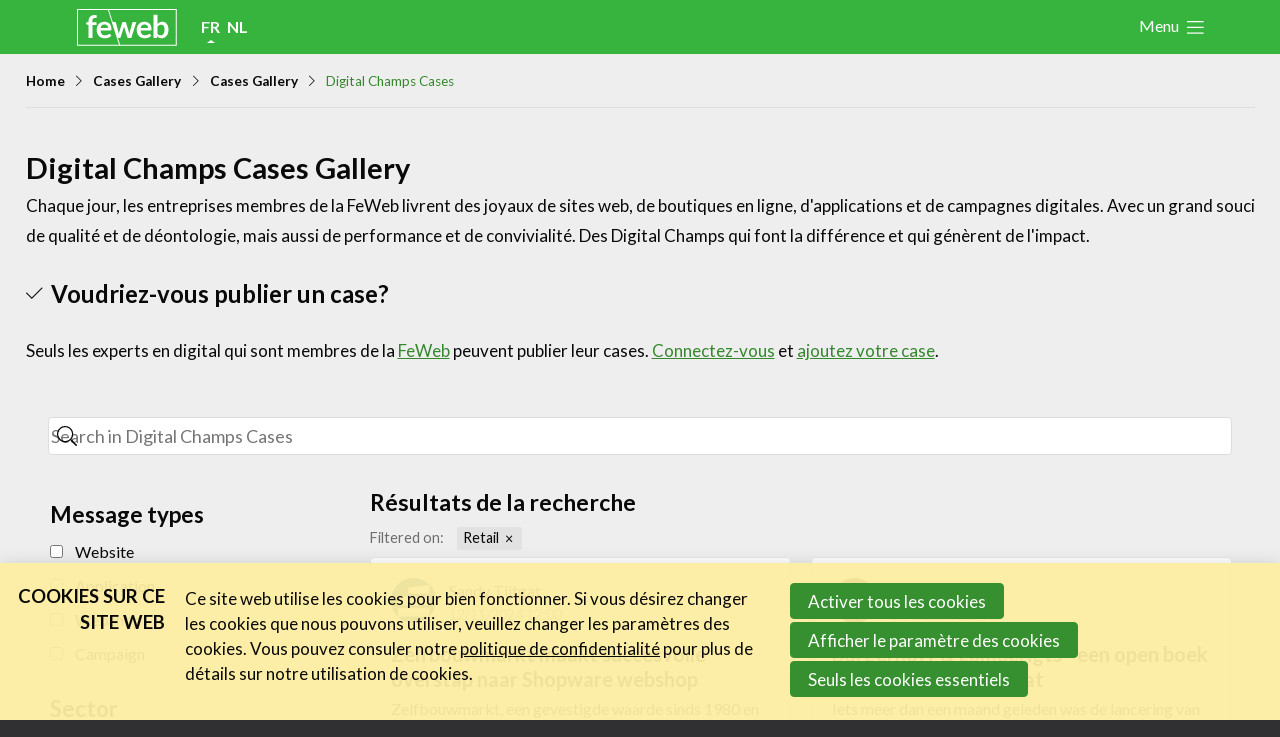

--- FILE ---
content_type: text/html; charset=UTF-8
request_url: https://www.feweb.be/fr/digital-champs/cases/all/channel/12/digital-champs-cases?filter19%5B%5D=51
body_size: 20174
content:
<!DOCTYPE html>
<!--[if lt IE 9 ]><html lang="fr" class="no-js no-transform no-flexbox"><![endif]-->
<!--[if IE 9 ]><html lang="fr" class="no-js no-flexbox"><![endif]-->
<!--[if (gt IE 9)|!(IE)]><!--><html lang="fr" class="no-js"><!--<![endif]-->
<head>

<script type='text/javascript' src='/ui/uibase/script/setcookie.js?r=2b0fb64fe3071088dc4630093935479cfe20b7f0'></script>
<script type='text/javascript' src='/l/fr/cookie_control/filter/default/6b86b273ff34fce19d6b804eff5a3f5747ada4eaa22f1d49c01e52ddb7875b4b'></script>
<meta itemprop="pb:time" content="1726467720">
 <meta name='generator' content='Procurios' />
	<meta charset='UTF-8' />
	<meta http-equiv='X-UA-Compatible' content='IE=edge' />
	<title>Digital Champs Gallery - Digital Champs Cases - FeWeb</title>
	<script>
		document.documentElement.className = document.documentElement.className.replace('no-js', 'has-js');
		document.documentElement.className += (('ontouchstart' in window) || (navigator.msMaxTouchPoints > 0)) ? ' has-touch' : ' no-touch';
	</script>
	<meta name='viewport' content='width=device-width, initial-scale=1' />
	<meta name='author' content='' />
    <meta property="og:title" content="Digital Champs Gallery - Digital Champs Cases" />
	<link href='/ui/FEWEB2023/img/favicon.ico' rel='shortcut icon' />

	<meta name='copyright' content='FeWeb 2026' />
	

    
<link rel='stylesheet' type='text/css' media='print' href='/cache/717vh5r6jcln.010b7e661039.css' />
<link rel='stylesheet' type='text/css' media='screen' href='/cache/3dmujs4y582s0.010b7e661039.css' />
<link href="https://fonts.googleapis.com/css?family=Lato:300,400,400i,700" rel="stylesheet">
    <link rel='stylesheet' type='text/css' media='screen' href='/ui/uibase/style/pbutil.css?rev=936ee22c6760c7601820a01aadeb5a63a9c84a35' />
<script type='text/javascript' src='/ui/uibase/script/prototype/prototype-min.js?rev=2ce7626cd5fcfb3042f3ce6c532d9fd6b7e4e352'></script>
<script type='text/javascript' src='/ui/uibase/droplets/iframe-resizer/child.js?rev=8075597b7937271dad9679269aec91bcab7a61fc'></script>
<script type='text/javascript' src='/ui/uibase/script/pblib/pblib.js?rev=397cb9ef2e7dec4e026c879b0066f2807e007912'></script>

	
	<link rel='alternate' hreflang='fr-FR' href='https://www.feweb.be/fr/digital-champs/cases/all/channel/12/digital-champs-cases?filter19%5B0%5D=51' />
	<link rel='alternate' hreflang='nl-BE' href='https://www.feweb.be/nl/digitalchamps/cases/gallery/channel/12/digital-champs-cases?filter19%5B0%5D=51' />
<script src="/ui/uibase/vendor/procurios/amdLoader/dist/amdLoader.js?rev=b1a6a7ceda19f51c6a18587a2b15ca17675e5d29" data-main data-rev="010b7e661039"></script>
<script type='text/javascript'>var digitalData = {"page":{"attributes":{"PBSiteID":"332"},"pageInfo":{"pageID":"13325","pageName":"Digital Champs Cases","language":"fr_FR","breadCrumbs":["Home","Main menu","Cases Gallery","Cases Gallery","Digital Champs Cases"]}},"user":[{"segment":{"loggedIn":"no"},"profile":[{"profileID":"-","countryCode":"US","attributes":[]}]}],"component":[{"componentInfo":{"componentID":"13497","componentName":"Digital Champs Cases Gallery"}},{"componentInfo":{"componentID":"13456","componentName":"Digital Champs Cases"},"attributes":{"componentType":"CommunityTimeLine","componentModule":"Intranet"}},{"componentInfo":{"componentID":"19561","componentName":"reset button"}}],"cookiePolicy":{"acceptancePolicy":"optIn","cookieTypeCategory":{"tracking":"tracking","statistics":"tracking","external":"external","functional":"essential"},"allowedCookieTypes":{"functional":true,"preferences":false,"statistics":false,"tracking":false,"external":false}},"pageInstanceID":"production"}</script>
    <script>
        window.dataLayer = window.dataLayer || [];
        function gtag(){ dataLayer.push(arguments); }

        gtag('consent', 'default', {"ad_storage":"denied","ad_user_data":"denied","ad_personalization":"denied","analytics_storage":"denied","functionality_storage":"denied","personalization_storage":"denied","security_storage":"granted"});
    </script>
<script>
    (function(w,d,s,l,i){w[l]=w[l]||[];w[l].push({'gtm.start':
        new Date().getTime(),event:'gtm.js'});var f=d.getElementsByTagName(s)[0],
        j=d.createElement(s),dl=l!='dataLayer'?'&l='+l:'';j.async=true;j.src=
        '//www.googletagmanager.com/gtm.js?id='+i+dl;f.parentNode.insertBefore(j,f);
    })(window,document,'script','dataLayer','GTM-57JM9ML');
</script>
<link rel='stylesheet' media='all' href='/a/fr/component/NavigationPath-c100/1/FEWEB2023/NavigationPath.css?rev=4f565585e7543857b0330fa8365b134a983b3470' type='text/css' />
<link rel='stylesheet' media='all' href='/a/fr/component/TimeLinePage-c100/1/FEWEB2023/TimeLinePage.css?rev=baf45bee7330eb9f71488f8aeaee964bb6a554a1' type='text/css' />
<link rel='stylesheet' media='screen' href='/a/fr/component/TimeLineSearch-c100/1/FEWEB2023/TimeLineSearch.css?rev=233efdede326b556c1073b86f9fd3eb8766d9e7a' type='text/css' />
<link rel='stylesheet' media='screen' href='/a/fr/component/TimeLineFilter-c100/1/FEWEB2023/TimeLineFilter.css?rev=77a53ec2f676de07dd6588f835082713e54202c2' type='text/css' />
<link rel='stylesheet' media='screen' href='/a/fr/component/SearchBox-c100/1/FEWEB2023/SearchBox.css?rev=5303b613f7d859c178570015f3daf7f127a6cdf5' type='text/css' />
<link rel='stylesheet' media='screen' href='/a/fr/component/Filter-c100/1/FEWEB2023/Filter.css?rev=179ad5d042ee166126cd3ab4f89d21b0af9d6a72' type='text/css' />
<link rel='stylesheet' media='screen' href='/a/fr/component/TimeLineHeader-c100/1/FEWEB2023/TimeLineHeader.css?rev=ba683fdd7d41a748b5494eb2963af7d7d5b43c1a' type='text/css' />
<link rel='stylesheet' media='screen' href='/a/fr/component/TimeLineActions-c100/1/FEWEB2023/TimeLineActions.css?rev=26bc92d4d457e7d03622286e6673c9136f5ecfb3' type='text/css' />
<link rel='stylesheet' media='screen' href='/a/fr/component/ActiveFilters-c100/1/FEWEB2023/ActiveFilters.css?rev=8a77bb20ad8d5a9b35515f5baabb90b61b6cba6a' type='text/css' />
<link rel='stylesheet' media='all' href='/a/fr/component/TimeLineAsCards-c100/1/FEWEB2023/TimeLineAsCards.css?rev=218d6fbcf086b65fc3553d43ebd98f629fad7105' type='text/css' />
<link rel='stylesheet' media='all' href='/a/fr/component/MessagePreview-c100/1/FEWEB2023/MessagePreview.css?rev=ad4b7ced7e5efb75732ddf7d498f79d58951a095' type='text/css' />
<link rel='stylesheet' media='screen' href='/a/fr/component/MessagePreviewMeta-c100/1/FEWEB2023/MessagePreviewMeta.css?rev=04e375f9f16ee51e6f8055c9a77422a305e89b52' type='text/css' />
<link rel='stylesheet' media='screen' href='/a/fr/component/SingleImage-c100/1/FEWEB2023/SingleImage.css?rev=ab39438aff975d82792fc0e2c90d7b8d32a7b3af' type='text/css' />
<link rel='stylesheet' media='screen' href='/a/fr/component/FilterOptionList-c100/1/FEWEB2023/FilterOptionList.css?rev=ecb7fea05bc43897bf900d2508fa75de7699f21f' type='text/css' />
<link rel='stylesheet' media='all' href='/a/fr/component/LikeButton-c100/1/FEWEB2023/LikeButton.css?rev=c3461de3e753d016fd9a9f6775920d8dd8890657' type='text/css' />
<link rel='stylesheet' media='screen' href='/a/fr/component/MessageReactions-c100/1/FEWEB2023/MessageReactions.css?rev=7b59a188234c20fd7284c2177da002fc32425a12' type='text/css' />
<link rel='stylesheet' media='screen' href='/a/fr/component/TimeLinePager-c100/1/FEWEB2023/TimeLinePager.css?rev=fc452377c8b57b90d05f52fa4a00d2e628ec8143' type='text/css' />
<link rel='stylesheet' media='screen' href='/a/fr/component/MainPage-c100/1/FEWEB2023/MainPage.css?rev=9065eab4c178d6748fe70fb4262ea9faa256e728' type='text/css' />
<link rel='stylesheet' media='all' href='/a/fr/component/Navigation-c100/1/FEWEB2023/Navigation.css?rev=213a37e058db0fd01214a13ea78a413144a6baf3' type='text/css' />
<script type='text/javascript'><!--//--><![CDATA[//><!--
require(["pb\/load!TimeLineSearch"]);
require(["pb\/load!TimeLineFilter"]);
require(["pb\/load!TimeLineHeader"]);
require(["pb\/load!LikeButton-901076231"]);
require(["pb\/load!LikeButton-1804552404"]);
require(["pb\/load!LikeButton-1370724000"]);
require(["pb\/load!LikeButton-373534653"]);
require(["pb\/load!LikeButton-166312032"]);
require(["pb\/load!LikeButton-1782644622"]);
require(["pb\/load!LikeButton-1842014591"]);
require(["pb\/load!LikeButton-509865236"]);
require(["pb\/load!LikeButton-446917693"]);
require(["pb\/load!LikeButton-2092971142"]);
require(["pb\/load!LikeButton-1153426434"]);
require(["pb\/load!Navigation"]);
//--><!]]></script>
<link rel='stylesheet' media='screen' href='/a/fr/component/NavigationMenu-c100/1/FEWEB2023/NavigationMenu.css?rev=eccb9e839dbf9732dba7d5c4a2c7b6e243998a75' type='text/css' />
<link rel='stylesheet' media='screen' href='/a/fr/component/ChannelGroups-c100/1/FEWEB2023/ChannelGroups.css?rev=34133ddc876e7c5f8aa660e7313b6cf1d9ed1b43' type='text/css' />
<link rel='stylesheet' media='screen' href='/files/mod_cookie_control/style/cookie-control.css?rev=47fa83acee758c80248c8a782271fc5d0f928fc4' type='text/css' />
<script src='/a/fr/module/mod_cookie_control/script/cookie-control.js?rev=7bf44ede546893e6962803330cfe9044255e761a'></script>

	
</head>
<body id='variantCommunity' class=' communityMenu--hidden'>
<noscript>
    <iframe src="//www.googletagmanager.com/ns.html?id=GTM-57JM9ML" height="0" width="0" style="display:none; visibility:hidden"></iframe>
</noscript>
  <!-- ProBaseSpider noIndex -->
  <script type="text/javascript">
    function contains(array) {
    for (var i = 0; i < array.length; i++) {
      if (array[i].substring(0, 15) == "accept-cookies=" || array[i].substring(0, 16) == " accept-cookies=") {
        if (array[i].substring(0, 15) == "accept-cookies=") {
       	  return array[i].substring(15);
        }
        else if (array[i].substring(0, 16) == " accept-cookies=") {
          return array[i].substring(16);
        }
      }
    }
    return undefined;
  }

  let ckie = document.cookie;
  let ckie_array = ckie.split(";");
  let ckie_value = contains(ckie_array);

  if ((ckie_value.includes("t") || ckie_value.includes("a"))  && ckie_value != undefined) {
    (function(window, document, dataLayerName, id) {
window[dataLayerName]=window[dataLayerName]||[],window[dataLayerName].push({start:(new Date).getTime(),event:"stg.start"});var scripts=document.getElementsByTagName('script')[0],tags=document.createElement('script');
function stgCreateCookie(a,b,c){var d="";if(c){var e=new Date;e.setTime(e.getTime()+24*c*60*60*1e3),d="; expires="+e.toUTCString()}document.cookie=a+"="+b+d+"; path=/"}
var isStgDebug=(window.location.href.match("stg_debug")||document.cookie.match("stg_debug"))&&!window.location.href.match("stg_disable_debug");stgCreateCookie("stg_debug",isStgDebug?1:"",isStgDebug?14:-1);
var qP=[];dataLayerName!=="dataLayer"&&qP.push("data_layer_name="+dataLayerName),isStgDebug&&qP.push("stg_debug");var qPString=qP.length>0?("?"+qP.join("&")):"";
tags.async=!0,tags.src="https://2mpact.containers.piwik.pro/"+id+".js"+qPString,scripts.parentNode.insertBefore(tags,scripts);
!function(a,n,i){a[n]=a[n]||{};for(var c=0;c<i.length;c++)!function(i){a[n][i]=a[n][i]||{},a[n][i].api=a[n][i].api||function(){var a=[].slice.call(arguments,0);"string"==typeof a[0]&&window[dataLayerName].push({event:n+"."+i+":"+a[0],parameters:[].slice.call(arguments,1)})}}(i[c])}(window,"ppms",["tm","cm"]);
})(window, document, 'dataLayer', 'be43aa2e-ba8c-4825-bee3-209dec178507');
  }
</script>
<div class='site'>
    <div class='canvas'>
        <div class="skipLinks">
            <span>Skip links</span>
            <ul>
                <li><a href="#navigation">Jump to navigation</a></li>
                <li><a href="#content">Jump to main content</a></li>
            </ul>
        </div>
        <div class='wrapper u-clearfix'>
            <div class='header u-clearfix'>
                <div class='header__content'>
                    <div class='logoAndLanguagesContainer'>
                        <a href='/fr/' class='logo' title='Back to the homepage'>
                        <span class='logo__image' data-logo-size='100'>
                            <img src='/ui/FEWEB2023/img/logo.svg' alt='FeWeb logo' width='100' />
                        </span>
                        </a>
                        <div class='languageSelector'><!-- ProBaseSpider noIndex noLinks --><ul>
                    <li class="fr current">
            <a href="/fr/digital-champs/cases/all/channel/12/digital-champs-cases?filter19%5B0%5D=51">fr</a>
        </li>
                    <li class="nl">
            <a href="https://www.feweb.be/l/nl/i18n/switch?ref=458%2Cfilter19%255B0%255D%3D51%26one%3Dchannel%26two%3D12%26three%3Ddigital-champs-cases&amp;_sig=0412fd03b3ae86a8bf68775d1f72995e660c5d4b554e6a34e7af8eb0fc2434c3">nl</a>
        </li>
    </ul><!-- /ProBaseSpider --></div>
                    </div><!--
                 --><div class='menuContainer'>
                        <div class='menuWrapper'>
                            <div id='navigation' class='menuMain u-clearfix'>
                                <ul><li class="nth-child1">                
            <a href="/fr/actualit%C3%A9s" class="sub">Actualités</a><ul><li class="nth-child1">                
            <a href="/fr/nouvelles/liste">Les nouvelles du secteur</a></li><li class="nth-child2">                
            <a href="/fr/activit%C3%A9s/feweb-vid%C3%A9os/les-feweb-vid%C3%A9os">Les FeWeb Vidéos</a></li><li class="nth-child3">                
            <a href="/fr/digital-champs/cases/all" target="_blank" rel="noopener noreferrer" class="external-link">Les Cases des membres</a></li><li class="nth-child4 last">                
            <a href="/fr/jobs-stages" target="_blank" rel="noopener noreferrer" class="external-link">Les Jobs dans le secteur</a></li></ul></li><li class="nth-child2">                
            <a href="/fr/activit%C3%A9s" class="sub">Activités</a><ul><li class="nth-child1">                
            <a href="/fr/agenda/liste">Agenda</a></li><li class="nth-child2">                
            <a href="/fr/activit%C3%A9s/les-activit%C3%A9s-pr%C3%A9c%C3%A9dentes">Les activités précédentes</a></li><li class="nth-child3">                
            <a href="/fr/activit%C3%A9s/a-propos-des-activit%C3%A9s">A propos des activités</a></li><li class="nth-child4">                
            <a href="/fr/a-propos/les-feweb-awards">Les FeWeb Awards</a></li><li class="nth-child5 last">                
            <a href="/fr/activit%C3%A9s/les-feweb-vid%C3%A9os">Les FeWeb Vidéos</a></li></ul></li><li class="nth-child3 active">                
            <a href="/fr/cases-gallery">Cases Gallery</a></li><li class="nth-child4">                
            <a href="/fr/expertise" class="sub">Expertise</a><ul><li class="nth-child1">                
            <a href="/fr/entreprendre">Entreprendre</a></li><li class="nth-child2">                
            <a href="/fr/entreprendre-et-les-rh">Entreprendre et les RH</a></li><li class="nth-child3">                
            <a href="/fr/entreprendre-aides-financi%C3%A8res">Entreprendre &amp; Aides Financières</a></li><li class="nth-child4">                
            <a href="/fr/accessibilit%C3%A9-inclusion">Accessibilité &amp; Inclusion</a></li><li class="nth-child5 last">                
            <a href="/fr/marketing-de-contenu-dinfluence">Marketing de contenu &amp; d&#039;influence</a></li></ul></li><li class="nth-child5">                
            <a href="/fr/le-toolbox" class="sub">Le Toolbox</a><ul><li class="nth-child1">                
            <a href="/fr/le-toolbox/centre-de-connaissance">Centre de connaissance</a></li><li class="nth-child2">                
            <a href="/fr/feweb-xl">eXperience Labs</a></li><li class="nth-child3">                
            <a href="/fr/le-toolbox/la-legal-line">La Legal Line</a></li><li class="nth-child4">                
            <a href="/fr/le-toolbox/la-hr-line">La HR Line</a></li><li class="nth-child5">                
            <a href="/fr/le-toolbox/lassurance-de-la-feweb">L&#039;assurance de la FeWeb</a></li><li class="nth-child6">                
            <a href="/fr/jobs-stages">Jobs &amp; Stages</a></li><li class="nth-child7">                
            <a href="/fr/le-toolbox/tools-corner">Tools Corner</a></li><li class="nth-child8 last">                
            <a href="/fr/toolbox/business-center">Business Center</a></li></ul></li><li class="nth-child6">                
            <a href="/fr/lannuaire-des-prestataires-en-digital">Annuaire prestataires</a></li><li class="nth-child7 last">                
            <a href="/fr/a-propos" class="sub">A propos</a><ul><li class="nth-child1">                
            <a href="/fr/a-propos/a-propos-de-la-feweb">A propos de la FeWeb</a></li><li class="nth-child2">                
            <a href="/fr/a-propos/code-de-conduite">Code de conduite</a></li><li class="nth-child3">                
            <a href="/fr/a-propos/devenir-membre">Devenir membre</a></li><li class="nth-child4">                
            <a href="/fr/a-propos/participer-activement">Participer activement</a></li><li class="nth-child5">                
            <a href="/fr/a-propos/les-partenaires-de-la-feweb">Les partenaires de la FeWeb</a></li><li class="nth-child6">                
            <a href="/fr/a-propos/l%C3%A9quipe">L&#039;équipe</a></li><li class="nth-child7 last">                
            <a href="/fr/a-propos/contact">Contact</a></li></ul></li></ul>
                            </div>
                            <div class='menuSub menuSub--header'>
                                <ul>
                                    <li>    <a href='/word-lid' class='loginSimple__becomeMember'>Become a member</a>
	<div class='loginSimple loginSimple--loggedOut'>
		<a href='/fr/login' class='loginSimple__mainLink sub'>
            <span class='u-visuallyHidden'>Account</span>
		</a>
        <ul>
            <li>
                <a href='/fr/login' class=''>
                    Log in
                </a>
            </li>
        </ul>
	</div>
</li>
                                    <li><a href='/search' class='menuSub__search'><span class='u-visuallyHidden'>Rechercher</span></a></li>
                                </ul>
                            </div>
                        </div>
                        <a class='menuToggle ss-rows right' href='/fr/sitemap'>Menu</a>
                    </div>
                    <!-- /ProBaseSpider -->
                </div>
            </div>
            <div class='main'>
                <div id='content' class='content'>
                    <!-- ProBaseSpider noIndex --><nav aria-label='Breadcrumb'><ol id='breadcrumbs' class='breadcrumbs'><li class='first odd'><a href='/fr/'>Home</a></li><li class='even'><a href='/fr/'>Main menu</a></li><li class='odd'><a href='/fr/cases-gallery'>Cases Gallery</a></li><li class='even'><a href='/fr/digital-champs/cases-gallery'>Cases Gallery</a></li><li class='last odd' aria-current='page'>Digital Champs Cases</li></ol></nav><!-- /ProBaseSpider -->
                    
                    <div class='content__table'>
                        <div class='content__tableRow'>
                            
                            <div class='content__tableCell content__tableCell--main'>
                                <h1 class="pageTitle--visible">Digital Champs Gallery - Digital Champs Cases</h1>
                                <div
    id='art_13497'
    class='article article_1 article_odd article_first'
    >
            <h2>Digital Champs Cases Gallery</h2>
        <div class='article_content article_static'><p class="first">Chaque jour, les entreprises membres de la FeWeb livrent des joyaux de sites web, de boutiques en ligne, d'applications et de campagnes digitales. Avec un grand souci de qualit&eacute; et de d&eacute;ontologie, mais aussi de performance et de convivialit&eacute;. Des Digital Champs qui font la diff&eacute;rence et qui g&eacute;n&egrave;rent de l'impact.</p>
<ul>
<li>
<h3>Voudriez-vous publier un case?</h3>
</li>
</ul>
<p class="last">Seuls les experts en digital qui sont membres de la <!-- pbSite:332 --><a rel="noopener" href="http://www.feweb.be/over-feweb/lid-worden/ledenvoordelen" target="_blank">FeWeb</a> peuvent publier leur cases. <!-- pbSite:332 --><a href="https://www.feweb.be/fr/connectez-vous">Connectez-vous</a> et <!-- pbSite:332 --><a href="https://www.feweb.be/fr/digital-champs/cases/all/add/12">ajoutez votre case</a>.</p></div>
</div><div
    id='art_13456'
    class='article article_2 article_even'
    >
        <div class='article_content article_dynamic'>

<div id='MainPage' class='MainPage MainPage--noJs MainPage--navigationLeft MainPage--wide'>
    <script>
        document.getElementById('MainPage').classList.replace('MainPage--noJs', 'MainPage--hasJs')
    </script>
    <div class='MainPage__navigation'>
        


<div class='Navigation Navigation--left' id='Navigation' data-module='/a/fr/component/Navigation-c100/1/FEWEB2023/Navigation.js?rev=55f886eb9a64f4f44b1862cde7dab3470d2a7980'>
    <div class='Navigation__menuTogglerContainer'>
        <div class='Navigation__card Navigation__menuToggler' title='Show the community menu' role='button' tabindex='0'>
        <span class='Navigation__menuTitle'>Inspiring projects menu
            <a class='Navigation__unreadMessages'>You have unread messages</a>
            <svg class='Navigation__downArrow' width='1em' height='1em' viewBox='0 0 32 32' xmlns='http://www.w3.org/2000/svg' xml:space='preserve' style='fill-rule:evenodd;clip-rule:evenodd;stroke-linecap:round;stroke-linejoin:round;stroke-miterlimit:1.5'><path d='m16 21-6-8h12l-6 8Z' style='stroke:black;stroke-width:1.5px'/></svg>
        </span>
        </div>
    </div>
            <div id='NavigationMenu' class='Navigation__menu'>
        <svg class='Navigation__bubbleUp' viewBox="0 0 18 9" xmlns="http://www.w3.org/2000/svg" fill-rule="evenodd" clip-rule="evenodd" stroke-linejoin="round" stroke-miterlimit="2"><path d="M8.901 0L0 8.901h17.802L8.901 0z" fill="#fff" fill-rule="nonzero"/></svg>
        <div class='Navigation__menuContainer'>
            
<div class='NavigationMenu'>
            <ul class='NavigationMenu__items'>
            <li class='NavigationMenu__item NavigationMenu__item--active'>
                <a class='NavigationMenu__action' href='/fr/digital-champs/cases/all/channel/12/digital-champs-cases' title='Digital Champs Cases'>
                    <h3 class='NavigationMenu__name'>
                        Digital Champs Cases
                    </h3>
                </a>
            </li>
                                </ul>
    
    

</div>        </div>
    </div>
</div>
    </div>
    



<div class='NavigationPath u-MainPageWrapper'>
    <ul class='NavigationPath__content u-MainPageContent'>
        </ul>
</div>
<div id='TimeLinePage' class='TimeLinePage  TimeLinePage--wide TimeLinePage--channelPage TimeLinePage--filterPage u-MainPageWrapper'>
            


<div id='TimeLineSearch' class='TimeLineSearch u-MainPageSearch u-MainPageContent' data-module='/a/fr/component/TimeLineSearch-c100/1/FEWEB2023/TimeLineSearch.js?rev=08bb49cf0f4b631fd0179980e55fe59119aaeeea'>
    <form class='TimeLineSearch__form' action='/fr/digital-champs/cases/all/channel/12/digital-champs-cases' method='get'>
        <div class='TimeLineSearch__container'>
            <label class='TimeLineSearch__label' for='timeLineSearch'>
                <svg class='u-mcm-button__icon TimeLineSearch__icon' xmlns='http://www.w3.org/2000/svg' viewBox='0 0 512 512' fill='currentColor'>
                    <path d='M507.5 477.6l-124-127c-2.3-2.3-9.3-1.5-12.5-1.5h-10.3C395 312 416 262.5 416 208 416 93.1 322.9 0 208 0S0 93.1 0 208s93.1 208 208 208c54.5 0 104-21 141.1-55.2V371c0 3.2-.7 9.2 1.5 11.5l126 125c4.7 4.7 17.3 5.7 22 1l9.9-9.9c4.7-4.7 3.7-16.3-1-21zM208 384c-97.3 0-176-78.7-176-176S110.7 32 208 32s176 78.7 176 176-78.7 176-176 176z' fill-rule='nonzero'/>
                </svg>
                <span class='TimeLineSearch__labelText'>Chercher</span>
            </label>
            <input id='timeLineSearch' type='search' name='search' class='TimeLineSearch__search' placeholder='Search in Digital Champs Cases' value='' />
            <button  class='TimeLineSearch__button'>Chercher</button>
        </div>
        <script>
                        (function () {
                const container = document.querySelector('.NavigationMenu__search');
                const form = document.querySelector('.TimeLineSearch__form');
                const script = form.querySelector('script');
                if (container && window.matchMedia("(min-width: 1024px)").matches) {
                    container.appendChild(form);
                }
                script.remove();
            })();
        </script>
    </form>
</div>                <div class='TimeLinePage__channelMeta u-MainPageFilter'>
            


<div id='TimeLineFilter' class='TimeLineFilter' data-module='/a/fr/component/TimeLineFilter-c100/1/FEWEB2023/TimeLineFilter.js?rev=8c41d5b99208e0b8272d06b00da6d21e02ee623e'>
    <form action='/fr/digital-champs/cases/all/channel/12/digital-champs-cases' method='get' class='TimeLineFilter__searchForm' >
        <div class='TimeLineFilter__search'>
            
<div class='SearchBox'><input
        id='timeLineSearchBox'
        type='search'
        name='search'
        value=''
        class='SearchBox__field'
        placeholder='Search in Digital Champs Cases'
        autofocus
    /></div>        </div>
        <div class='TimeLineFilter__filterOptions'>
                                

                
    <fieldset class='Filter'><legend>Message types</legend><ul class='Filter__list'><li class='Filter__item'><div class='Filter__inputWrapper'><input
                                id='ftypeo37'
                                class='Filter__input'
                                type='checkbox'
                                name='type[]'
                                value='37'
                                                            ></div><label
                            for='ftypeo37'
                            class='Filter__label'
                                                        data-label='label'
                        >
                            Website</label></li><li class='Filter__item'><div class='Filter__inputWrapper'><input
                                id='ftypeo38'
                                class='Filter__input'
                                type='checkbox'
                                name='type[]'
                                value='38'
                                                            ></div><label
                            for='ftypeo38'
                            class='Filter__label'
                                                        data-label='label'
                        >
                            Application</label></li><li class='Filter__item'><div class='Filter__inputWrapper'><input
                                id='ftypeo41'
                                class='Filter__input'
                                type='checkbox'
                                name='type[]'
                                value='41'
                                                            ></div><label
                            for='ftypeo41'
                            class='Filter__label'
                                                        data-label='label'
                        >
                            Webshop</label></li><li class='Filter__item'><div class='Filter__inputWrapper'><input
                                id='ftypeo42'
                                class='Filter__input'
                                type='checkbox'
                                name='type[]'
                                value='42'
                                                            ></div><label
                            for='ftypeo42'
                            class='Filter__label'
                                                        data-label='label'
                        >
                            Campaign</label></li></ul></fieldset>

                                

                
    <fieldset class='Filter'><legend>Sector</legend><ul class='Filter__list'><li class='Filter__item'><div class='Filter__inputWrapper'><input
                                id='ffilter19o113'
                                class='Filter__input'
                                type='checkbox'
                                name='filter19[]'
                                value='113'
                                                            ></div><label
                            for='ffilter19o113'
                            class='Filter__label'
                                                        data-label='label'
                        >
                            Arts &amp; Culture</label></li><li class='Filter__item'><div class='Filter__inputWrapper'><input
                                id='ffilter19o38'
                                class='Filter__input'
                                type='checkbox'
                                name='filter19[]'
                                value='38'
                                                            ></div><label
                            for='ffilter19o38'
                            class='Filter__label'
                                                        data-label='label'
                        >
                            Automotive</label></li><li class='Filter__item'><div class='Filter__inputWrapper'><input
                                id='ffilter19o39'
                                class='Filter__input'
                                type='checkbox'
                                name='filter19[]'
                                value='39'
                                                            ></div><label
                            for='ffilter19o39'
                            class='Filter__label'
                                                        data-label='label'
                        >
                            Business Products &amp; Services</label></li><li class='Filter__item'><div class='Filter__inputWrapper'><input
                                id='ffilter19o40'
                                class='Filter__input'
                                type='checkbox'
                                name='filter19[]'
                                value='40'
                                                            ></div><label
                            for='ffilter19o40'
                            class='Filter__label'
                                                        data-label='label'
                        >
                            Consumer Products &amp; Services</label></li><li class='Filter__item'><div class='Filter__inputWrapper'><input
                                id='ffilter19o50'
                                class='Filter__input'
                                type='checkbox'
                                name='filter19[]'
                                value='50'
                                                            ></div><label
                            for='ffilter19o50'
                            class='Filter__label'
                                                        data-label='label'
                        >
                            Education</label></li><li class='Filter__item'><div class='Filter__inputWrapper'><input
                                id='ffilter19o41'
                                class='Filter__input'
                                type='checkbox'
                                name='filter19[]'
                                value='41'
                                                            ></div><label
                            for='ffilter19o41'
                            class='Filter__label'
                                                        data-label='label'
                        >
                            Energy &amp; Public Utilities</label></li><li class='Filter__item'><div class='Filter__inputWrapper'><input
                                id='ffilter19o42'
                                class='Filter__input'
                                type='checkbox'
                                name='filter19[]'
                                value='42'
                                                            ></div><label
                            for='ffilter19o42'
                            class='Filter__label'
                                                        data-label='label'
                        >
                            Financial Services</label></li><li class='Filter__item'><div class='Filter__inputWrapper'><input
                                id='ffilter19o43'
                                class='Filter__input'
                                type='checkbox'
                                name='filter19[]'
                                value='43'
                                                            ></div><label
                            for='ffilter19o43'
                            class='Filter__label'
                                                        data-label='label'
                        >
                            Government Services</label></li><li class='Filter__item'><div class='Filter__inputWrapper'><input
                                id='ffilter19o44'
                                class='Filter__input'
                                type='checkbox'
                                name='filter19[]'
                                value='44'
                                                            ></div><label
                            for='ffilter19o44'
                            class='Filter__label'
                                                        data-label='label'
                        >
                            Health Care &amp; Pharma</label></li><li class='Filter__item'><div class='Filter__inputWrapper'><input
                                id='ffilter19o45'
                                class='Filter__input'
                                type='checkbox'
                                name='filter19[]'
                                value='45'
                                                            ></div><label
                            for='ffilter19o45'
                            class='Filter__label'
                                                        data-label='label'
                        >
                            Industry &amp; Transport</label></li><li class='Filter__item'><div class='Filter__inputWrapper'><input
                                id='ffilter19o47'
                                class='Filter__input'
                                type='checkbox'
                                name='filter19[]'
                                value='47'
                                                            ></div><label
                            for='ffilter19o47'
                            class='Filter__label'
                                                        data-label='label'
                        >
                            Leasure &amp; Sports</label></li><li class='Filter__item'><div class='Filter__inputWrapper'><input
                                id='ffilter19o49'
                                class='Filter__input'
                                type='checkbox'
                                name='filter19[]'
                                value='49'
                                                            ></div><label
                            for='ffilter19o49'
                            class='Filter__label'
                                                        data-label='label'
                        >
                            Media &amp; Entertainment</label></li><li class='Filter__item'><div class='Filter__inputWrapper'><input
                                id='ffilter19o48'
                                class='Filter__input'
                                type='checkbox'
                                name='filter19[]'
                                value='48'
                                                            ></div><label
                            for='ffilter19o48'
                            class='Filter__label'
                                                        data-label='label'
                        >
                            Non Profit &amp; Charities</label></li><li class='Filter__item'><div class='Filter__inputWrapper'><input
                                id='ffilter19o115'
                                class='Filter__input'
                                type='checkbox'
                                name='filter19[]'
                                value='115'
                                                            ></div><label
                            for='ffilter19o115'
                            class='Filter__label'
                                                        data-label='label'
                        >
                            Other</label></li><li class='Filter__item'><div class='Filter__inputWrapper'><input
                                id='ffilter19o114'
                                class='Filter__input'
                                type='checkbox'
                                name='filter19[]'
                                value='114'
                                                            ></div><label
                            for='ffilter19o114'
                            class='Filter__label'
                                                        data-label='label'
                        >
                            Real Estate &amp; Property</label></li><li class='Filter__item'><div class='Filter__inputWrapper'><input
                                id='ffilter19o112'
                                class='Filter__input'
                                type='checkbox'
                                name='filter19[]'
                                value='112'
                                                            ></div><label
                            for='ffilter19o112'
                            class='Filter__label'
                                                        data-label='label'
                        >
                            Recrutement</label></li><li class='Filter__item'><div class='Filter__inputWrapper'><input
                                id='ffilter19o51'
                                class='Filter__input'
                                type='checkbox'
                                name='filter19[]'
                                value='51'
                                checked='checked'                            ></div><label
                            for='ffilter19o51'
                            class='Filter__label'
                             data-checked='checked'                            data-label='label'
                        >
                            Retail</label></li><li class='Filter__item'><div class='Filter__inputWrapper'><input
                                id='ffilter19o46'
                                class='Filter__input'
                                type='checkbox'
                                name='filter19[]'
                                value='46'
                                                            ></div><label
                            for='ffilter19o46'
                            class='Filter__label'
                                                        data-label='label'
                        >
                            Tech &amp; Telecom</label></li></ul></fieldset>

                                

                
    <fieldset class='Filter'><legend>Target</legend><ul class='Filter__list'><li class='Filter__item'><div class='Filter__inputWrapper'><input
                                id='ffilter20o52'
                                class='Filter__input'
                                type='checkbox'
                                name='filter20[]'
                                value='52'
                                                            ></div><label
                            for='ffilter20o52'
                            class='Filter__label'
                                                        data-label='label'
                        >
                            B-to-B</label></li><li class='Filter__item'><div class='Filter__inputWrapper'><input
                                id='ffilter20o53'
                                class='Filter__input'
                                type='checkbox'
                                name='filter20[]'
                                value='53'
                                                            ></div><label
                            for='ffilter20o53'
                            class='Filter__label'
                                                        data-label='label'
                        >
                            B-to-C</label></li><li class='Filter__item'><div class='Filter__inputWrapper'><input
                                id='ffilter20o119'
                                class='Filter__input'
                                type='checkbox'
                                name='filter20[]'
                                value='119'
                                                            ></div><label
                            for='ffilter20o119'
                            class='Filter__label'
                                                        data-label='label'
                        >
                            Non-Profit</label></li></ul></fieldset>

                                

                
    <fieldset class='Filter'><legend>Tags</legend><ul class='Filter__list'><li class='Filter__item'><div class='Filter__inputWrapper'><input
                                id='ffilter21o120'
                                class='Filter__input'
                                type='checkbox'
                                name='filter21[]'
                                value='120'
                                                            ></div><label
                            for='ffilter21o120'
                            class='Filter__label'
                                                        data-label='label'
                        >
                            Accessibility</label></li><li class='Filter__item'><div class='Filter__inputWrapper'><input
                                id='ffilter21o108'
                                class='Filter__input'
                                type='checkbox'
                                name='filter21[]'
                                value='108'
                                                            ></div><label
                            for='ffilter21o108'
                            class='Filter__label'
                                                        data-label='label'
                        >
                            Advertising</label></li><li class='Filter__item'><div class='Filter__inputWrapper'><input
                                id='ffilter21o107'
                                class='Filter__input'
                                type='checkbox'
                                name='filter21[]'
                                value='107'
                                                            ></div><label
                            for='ffilter21o107'
                            class='Filter__label'
                                                        data-label='label'
                        >
                            Branding</label></li><li class='Filter__item'><div class='Filter__inputWrapper'><input
                                id='ffilter21o116'
                                class='Filter__input'
                                type='checkbox'
                                name='filter21[]'
                                value='116'
                                                            ></div><label
                            for='ffilter21o116'
                            class='Filter__label'
                                                        data-label='label'
                        >
                            Community</label></li><li class='Filter__item'><div class='Filter__inputWrapper'><input
                                id='ffilter21o77'
                                class='Filter__input'
                                type='checkbox'
                                name='filter21[]'
                                value='77'
                                                            ></div><label
                            for='ffilter21o77'
                            class='Filter__label'
                                                        data-label='label'
                        >
                            Conversion</label></li><li class='Filter__item'><div class='Filter__inputWrapper'><input
                                id='ffilter21o76'
                                class='Filter__input'
                                type='checkbox'
                                name='filter21[]'
                                value='76'
                                                            ></div><label
                            for='ffilter21o76'
                            class='Filter__label'
                                                        data-label='label'
                        >
                            Copy &amp; Content</label></li><li class='Filter__item'><div class='Filter__inputWrapper'><input
                                id='ffilter21o57'
                                class='Filter__input'
                                type='checkbox'
                                name='filter21[]'
                                value='57'
                                                            ></div><label
                            for='ffilter21o57'
                            class='Filter__label'
                                                        data-label='label'
                        >
                            Data &amp; AI</label></li><li class='Filter__item'><div class='Filter__inputWrapper'><input
                                id='ffilter21o55'
                                class='Filter__input'
                                type='checkbox'
                                name='filter21[]'
                                value='55'
                                                            ></div><label
                            for='ffilter21o55'
                            class='Filter__label'
                                                        data-label='label'
                        >
                            Design</label></li><li class='Filter__item'><div class='Filter__inputWrapper'><input
                                id='ffilter21o56'
                                class='Filter__input'
                                type='checkbox'
                                name='filter21[]'
                                value='56'
                                                            ></div><label
                            for='ffilter21o56'
                            class='Filter__label'
                                                        data-label='label'
                        >
                            Ecommerce</label></li><li class='Filter__item'><div class='Filter__inputWrapper'><input
                                id='ffilter21o104'
                                class='Filter__input'
                                type='checkbox'
                                name='filter21[]'
                                value='104'
                                                            ></div><label
                            for='ffilter21o104'
                            class='Filter__label'
                                                        data-label='label'
                        >
                            Email &amp; CRM</label></li><li class='Filter__item'><div class='Filter__inputWrapper'><input
                                id='ffilter21o118'
                                class='Filter__input'
                                type='checkbox'
                                name='filter21[]'
                                value='118'
                                                            ></div><label
                            for='ffilter21o118'
                            class='Filter__label'
                                                        data-label='label'
                        >
                            Games</label></li><li class='Filter__item'><div class='Filter__inputWrapper'><input
                                id='ffilter21o117'
                                class='Filter__input'
                                type='checkbox'
                                name='filter21[]'
                                value='117'
                                                            ></div><label
                            for='ffilter21o117'
                            class='Filter__label'
                                                        data-label='label'
                        >
                            Hosting</label></li><li class='Filter__item'><div class='Filter__inputWrapper'><input
                                id='ffilter21o106'
                                class='Filter__input'
                                type='checkbox'
                                name='filter21[]'
                                value='106'
                                                            ></div><label
                            for='ffilter21o106'
                            class='Filter__label'
                                                        data-label='label'
                        >
                            Inbound</label></li><li class='Filter__item'><div class='Filter__inputWrapper'><input
                                id='ffilter21o109'
                                class='Filter__input'
                                type='checkbox'
                                name='filter21[]'
                                value='109'
                                                            ></div><label
                            for='ffilter21o109'
                            class='Filter__label'
                                                        data-label='label'
                        >
                            International</label></li><li class='Filter__item'><div class='Filter__inputWrapper'><input
                                id='ffilter21o105'
                                class='Filter__input'
                                type='checkbox'
                                name='filter21[]'
                                value='105'
                                                            ></div><label
                            for='ffilter21o105'
                            class='Filter__label'
                                                        data-label='label'
                        >
                            Omnichannel</label></li><li class='Filter__item'><div class='Filter__inputWrapper'><input
                                id='ffilter21o102'
                                class='Filter__input'
                                type='checkbox'
                                name='filter21[]'
                                value='102'
                                                            ></div><label
                            for='ffilter21o102'
                            class='Filter__label'
                                                        data-label='label'
                        >
                            Search</label></li><li class='Filter__item'><div class='Filter__inputWrapper'><input
                                id='ffilter21o101'
                                class='Filter__input'
                                type='checkbox'
                                name='filter21[]'
                                value='101'
                                                            ></div><label
                            for='ffilter21o101'
                            class='Filter__label'
                                                        data-label='label'
                        >
                            Social</label></li><li class='Filter__item'><div class='Filter__inputWrapper'><input
                                id='ffilter21o98'
                                class='Filter__input'
                                type='checkbox'
                                name='filter21[]'
                                value='98'
                                                            ></div><label
                            for='ffilter21o98'
                            class='Filter__label'
                                                        data-label='label'
                        >
                            Strategy</label></li><li class='Filter__item'><div class='Filter__inputWrapper'><input
                                id='ffilter21o121'
                                class='Filter__input'
                                type='checkbox'
                                name='filter21[]'
                                value='121'
                                                            ></div><label
                            for='ffilter21o121'
                            class='Filter__label'
                                                        data-label='label'
                        >
                            UX</label></li><li class='Filter__item'><div class='Filter__inputWrapper'><input
                                id='ffilter21o103'
                                class='Filter__input'
                                type='checkbox'
                                name='filter21[]'
                                value='103'
                                                            ></div><label
                            for='ffilter21o103'
                            class='Filter__label'
                                                        data-label='label'
                        >
                            Video</label></li><li class='Filter__item'><div class='Filter__inputWrapper'><input
                                id='ffilter21o65'
                                class='Filter__input'
                                type='checkbox'
                                name='filter21[]'
                                value='65'
                                                            ></div><label
                            for='ffilter21o65'
                            class='Filter__label'
                                                        data-label='label'
                        >
                            VR &amp; AR</label></li></ul></fieldset>

                    </div>
        <button type='submit' class='TimeLineFilter__submitButton'>Chercher</button>
    </form>
</div>
        </div>
        <div class='TimeLinePage__contentWrapper u-MainPageContent'>
                                    <div class='TimeLinePage__header'>
            


<div id='TimeLineHeader' class='TimeLineHeader' data-module='/a/fr/component/TimeLineHeader-c100/1/FEWEB2023/TimeLineHeader.js?rev=eaa3d9709ca0e8c4ee3333e1d85c5538d4030fe4'>
    <div class='TimeLineHeader__channelInfo'>
        <h2 class='TimeLineHeader__channelTitle'>Résultats de la recherche</h2>
            </div>
            

<div class='TimeLineActions' id='TimeLineActions-1508949576'>
    </div>
            </div>
        </div>
                            <div class='TimeLinePage__settings'>
                <div class='TimeLinePage__activeFilters'>
                    


                            
<div class='ActiveFilters'><span class='ActiveFilters__label'>Filtered on:</span><a
                        href='/fr/digital-champs/cases/all/channel/12/digital-champs-cases'
                        class='ActiveFilters__removeButton'
                        title='Supprimez'
                >Retail</a></div>                </div>
            </div>
                <div class='TimeLinePage__content' id='timeLinePageContent'>
                                



<div class='TimeLineAsCards' style='opacity:0;'>
            

<div class='MessagePreview'>
            <div class='MessagePreview__contentRow'>
        <div class='MessagePreview__part MessagePreview__part--messageMeta'>
            

<div class='MessagePreviewMeta'>
    <span class='MessagePreviewMeta__col MessagePreviewMeta__col--avatar'>
                                    <img class='MessagePreviewMeta__avatar' alt='Sandy Tijtgat avatar' src='/l/fr/library/download/urn:uuid:a905c50c-5095-463d-8a6e-bf8d9cd938c2/schermafbeelding+2024-11-12+om+12.11.37.png?scaleType=3&amp;width=144&amp;height=144'/>
    </span>
    <div class='MessagePreviewMeta__col MessagePreviewMeta__col--postDetails'>
        <span class='MessagePreviewMeta__row MessagePreviewMeta__row--AuthorChannel'>
                        <span class='MessagePreviewMeta__postAuthor'>Sandy Tijtgat</span>
                </span>
        <span class='MessagePreviewMeta__row MessagePreviewMeta__row--postedOn'>
            <span class='MessagePreviewMeta__postChannelContainer'> in <a href='/fr/digital-champs/cases/all/channel/12/digital-champs-cases' class='MessagePreviewMeta__postChannel'>Digital Champs Cases</a> ᐧ </span>
            <span class='MessagePreviewMeta__postDate'>12/11/2024 12:00</span>
        </span>
    </div>
</div>        </div>
        <div class='MessagePreview__part MessagePreview__part--content'>
            <h2 class='MessagePreview__messageTitle'>Zelfbouwmarkt maakt succesvolle overstap naar Shopware webshop</h2>
                        <p class='MessagePreview__content'>
                Zelfbouwmarkt, een gevestigde waarde sinds 1980 en een vertrouwde partner voor doe-het-zelvers in de Benelux, heeft haar online aanwezigheid een stevige upgrade gegeven. In samenwerking met Studio Emma ontwikkelde het bedrijf, dat zeven speciaalzaken onder een dak heeft, een volledig nieuwe webshop,…
                                <a class='MessagePreview__readOn' href='https://www.feweb.be/fr/digitalchamps-message/435/zelfbouwmarkt-maakt-succesvolle-overstap-naar-shopware-webshop?search=0196383993e0c61f4a573e9f7c6df94f87d34bd9491113fc29268c7e77c9e0447a27a07f6a6d77335a044ce670b73256632c98d7ffd0f13b9db7e5cd93a35ac9e492c8dcdf8ac8d5f7b998189041eca705cb7ad9074f229abcdade863b5ff0aaf3' tabindex='-1'>Lire plus <span class='MessagePreview__readOnContext'>about Zelfbouwmarkt maakt succesvolle overstap naar Shopware webshop</span></a>
                            </p>
            <a class='MessagePreview__linkOverlay' href='https://www.feweb.be/fr/digitalchamps-message/435/zelfbouwmarkt-maakt-succesvolle-overstap-naar-shopware-webshop?search=0196383993e0c61f4a573e9f7c6df94f87d34bd9491113fc29268c7e77c9e0447a27a07f6a6d77335a044ce670b73256632c98d7ffd0f13b9db7e5cd93a35ac9e492c8dcdf8ac8d5f7b998189041eca705cb7ad9074f229abcdade863b5ff0aaf3'>Lire plus about Zelfbouwmarkt maakt succesvolle overstap naar Shopware webshop</a>
        </div>
                    <div class='MessagePreview__part MessagePreview__part--media'>
                

<div class='SingleImage'>
    <a class='SingleImage__link' href='/l/fr/library/download/urn:uuid:98634c5d-d79b-4cad-8996-10341df675a3/schermafbeelding+2024-11-12+om+12.04.02.png' title='Open image in a new window' target='_blank' rel='noopener noreferrer' onclick='return false;'>
        <img
            class='SingleImage__image pbuic-lightbox-image'
            src='/l/fr/library/download/urn:uuid:98634c5d-d79b-4cad-8996-10341df675a3/schermafbeelding+2024-11-12+om+12.04.02.png?scaleType=1&amp;width=650&amp;height=650'
            srcset='
                /l/fr/library/download/urn:uuid:98634c5d-d79b-4cad-8996-10341df675a3/schermafbeelding+2024-11-12+om+12.04.02.png?scaleType=1&amp;width=650&amp;height=650 650w,
                /l/fr/library/download/urn:uuid:98634c5d-d79b-4cad-8996-10341df675a3/schermafbeelding+2024-11-12+om+12.04.02.png?scaleType=1&amp;width=1300&amp;height=968 1300w,
                /l/fr/library/download/urn:uuid:98634c5d-d79b-4cad-8996-10341df675a3/schermafbeelding+2024-11-12+om+12.04.02.png?scaleType=1&amp;width=325&amp;height=325 325w'
            alt=''
            title=''
            height='968'
            width='1520'
            onclick='PbLib.loadScript(PbLib.getNewURI("ui/uibase/components/lightbox/pbuic-lightbox.js"), function(img){ PbLib.UI.lightbox.init(img)}, this);'
            data-lightbox-galleryname='singleImage-9374'
        />
    </a>
</div>                <a class='MessagePreview__linkOverlay' href='https://www.feweb.be/fr/digitalchamps-message/435/zelfbouwmarkt-maakt-succesvolle-overstap-naar-shopware-webshop?search=0196383993e0c61f4a573e9f7c6df94f87d34bd9491113fc29268c7e77c9e0447a27a07f6a6d77335a044ce670b73256632c98d7ffd0f13b9db7e5cd93a35ac9e492c8dcdf8ac8d5f7b998189041eca705cb7ad9074f229abcdade863b5ff0aaf3'>Lire plus about Zelfbouwmarkt maakt succesvolle overstap naar Shopware webshop</a>
            </div>
                <div class='MessageDetails__filterOptions'>
            


                        

<ul class='FilterOptionList'>
                    <li class='FilterOptionList__listItem'>
                <a href='/fr/digital-champs/cases/all/channel/12/digital-champs-cases?search=&filter19[]=51'
           title='View all messages with the filteroption Retail'
           class='FilterOptionList__link'>
            Retail
        </a>
    </li>

                <li class='FilterOptionList__listItem'>
                <a href='/fr/digital-champs/cases/all/channel/12/digital-champs-cases?search=&filter20[]=53'
           title='View all messages with the filteroption B-to-C'
           class='FilterOptionList__link'>
            B-to-C
        </a>
    </li>

                <li class='FilterOptionList__listItem'>
                <a href='/fr/digital-champs/cases/all/channel/12/digital-champs-cases?search=&filter21[]=56'
           title='View all messages with the filteroption Ecommerce'
           class='FilterOptionList__link'>
            Ecommerce
        </a>
    </li>

            </ul>
        </div>
    </div>
    <div class='MessagePreview__shareRow'>
        <div class='MessagePreview__likeButton'>
            



<div id='LikeButton-901076231' class='LikeButton' data-module='/a/fr/component/LikeButton-c100/1/FEWEB2023/LikeButton.js?rev=b270c2bafea18cb1ffd6749fe9558f03919e3341' data-module-data='{"likeableId":435,"likeUrl":"\/l\/fr\/community2\/message\/435\/like","unlikeUrl":"\/l\/fr\/community2\/message\/435\/unlike","isLikedByViewer":false,"likeCount":0}'>

    
    <div class='LikeButton__who'><a class='LikeButton__showCount'
               href='#'
               role='button'
                           >
                                    0 Likes
                            </a></div>
</div>
        </div>
        <div class='MessagePreview__messageReactions'>
            

    
<div class='MessageReactions'>
    <a class='MessageReactions__link' href='https://www.feweb.be/fr/digitalchamps-message/435/zelfbouwmarkt-maakt-succesvolle-overstap-naar-shopware-webshop?search=0196383993e0c61f4a573e9f7c6df94f87d34bd9491113fc29268c7e77c9e0447a27a07f6a6d77335a044ce670b73256632c98d7ffd0f13b9db7e5cd93a35ac9e492c8dcdf8ac8d5f7b998189041eca705cb7ad9074f229abcdade863b5ff0aaf3#communityComments'>0 Réactions</a>

    </div>
        </div>
    </div>
    </div>
            

<div class='MessagePreview'>
            <div class='MessagePreview__contentRow'>
        <div class='MessagePreview__part MessagePreview__part--messageMeta'>
            

<div class='MessagePreviewMeta'>
    <span class='MessagePreviewMeta__col MessagePreviewMeta__col--avatar'>
                                    <img class='MessagePreviewMeta__avatar' alt='Jessica Kellner avatar' src='/l/fr/library/download/urn:uuid:810283a0-4231-411b-a5e7-03524ccd6e8f/bol_logo_square.jpg?scaleType=3&amp;width=144&amp;height=144'/>
    </span>
    <div class='MessagePreviewMeta__col MessagePreviewMeta__col--postDetails'>
        <span class='MessagePreviewMeta__row MessagePreviewMeta__row--AuthorChannel'>
                        <span class='MessagePreviewMeta__postAuthor'>Jessica Kellner</span>
                </span>
        <span class='MessagePreviewMeta__row MessagePreviewMeta__row--postedOn'>
            <span class='MessagePreviewMeta__postChannelContainer'> in <a href='/fr/digital-champs/cases/all/channel/12/digital-champs-cases' class='MessagePreviewMeta__postChannel'>Digital Champs Cases</a> ᐧ </span>
            <span class='MessagePreviewMeta__postDate'>14/11/2022 14:05</span>
        </span>
    </div>
</div>        </div>
        <div class='MessagePreview__part MessagePreview__part--content'>
            <h2 class='MessagePreview__messageTitle'>Borgerhoff &amp; Lamberigts - een open boek vol integraties op maat</h2>
                        <p class='MessagePreview__content'>
                Iets meer dan een maand geleden was de lancering van de nieuwe Borgerhoff &amp; Lamberigts website. Deze vooruitstrevende uitgever verlangde naar een nieuwe, gepersonaliseerde e-commerce oplossing die volledig klaar was voor een overgang naar een hybride aanbod. Bits of Love ging de uitdaging aan en…
                                <a class='MessagePreview__readOn' href='https://www.feweb.be/fr/digitalchamps-message/349/borgerhoff-lamberigts-een-open-boek-vol-integraties-op-maat?search=0196383993e0c61f4a573e9f7c6df94f87d34bd9491113fc29268c7e77c9e0447a27a07f6a6d77335a044ce670b73256632c98d7ffd0f13b9db7e5cd93a35ac9e492c8dcdf8ac8d5f7b998189041eca705cb7ad9074f229abcdade863b5ff0aaf3' tabindex='-1'>Lire plus <span class='MessagePreview__readOnContext'>about Borgerhoff &amp; Lamberigts - een open boek vol integraties op maat</span></a>
                            </p>
            <a class='MessagePreview__linkOverlay' href='https://www.feweb.be/fr/digitalchamps-message/349/borgerhoff-lamberigts-een-open-boek-vol-integraties-op-maat?search=0196383993e0c61f4a573e9f7c6df94f87d34bd9491113fc29268c7e77c9e0447a27a07f6a6d77335a044ce670b73256632c98d7ffd0f13b9db7e5cd93a35ac9e492c8dcdf8ac8d5f7b998189041eca705cb7ad9074f229abcdade863b5ff0aaf3'>Lire plus about Borgerhoff &amp; Lamberigts - een open boek vol integraties op maat</a>
        </div>
                    <div class='MessagePreview__part MessagePreview__part--media'>
                

<div class='SingleImage'>
    <a class='SingleImage__link' href='/l/fr/library/download/urn:uuid:92c6d44f-b2d9-4e77-bf52-a192db3f19fe/b%26l2.jpg' title='Open image in a new window' target='_blank' rel='noopener noreferrer' onclick='return false;'>
        <img
            class='SingleImage__image pbuic-lightbox-image'
            src='/l/fr/library/download/urn:uuid:92c6d44f-b2d9-4e77-bf52-a192db3f19fe/b%26l2.jpg?scaleType=1&amp;width=650&amp;height=650'
            srcset='
                /l/fr/library/download/urn:uuid:92c6d44f-b2d9-4e77-bf52-a192db3f19fe/b%26l2.jpg?scaleType=1&amp;width=650&amp;height=650 650w,
                /l/fr/library/download/urn:uuid:92c6d44f-b2d9-4e77-bf52-a192db3f19fe/b%26l2.jpg?scaleType=1&amp;width=1300&amp;height=1300 1300w,
                /l/fr/library/download/urn:uuid:92c6d44f-b2d9-4e77-bf52-a192db3f19fe/b%26l2.jpg?scaleType=1&amp;width=325&amp;height=325 325w'
            alt=''
            title=''
            height='1351'
            width='2400'
            onclick='PbLib.loadScript(PbLib.getNewURI("ui/uibase/components/lightbox/pbuic-lightbox.js"), function(img){ PbLib.UI.lightbox.init(img)}, this);'
            data-lightbox-galleryname='singleImage-7244'
        />
    </a>
</div>                <a class='MessagePreview__linkOverlay' href='https://www.feweb.be/fr/digitalchamps-message/349/borgerhoff-lamberigts-een-open-boek-vol-integraties-op-maat?search=0196383993e0c61f4a573e9f7c6df94f87d34bd9491113fc29268c7e77c9e0447a27a07f6a6d77335a044ce670b73256632c98d7ffd0f13b9db7e5cd93a35ac9e492c8dcdf8ac8d5f7b998189041eca705cb7ad9074f229abcdade863b5ff0aaf3'>Lire plus about Borgerhoff &amp; Lamberigts - een open boek vol integraties op maat</a>
            </div>
                <div class='MessageDetails__filterOptions'>
            


                                                            

<ul class='FilterOptionList'>
                    <li class='FilterOptionList__listItem'>
                <a href='/fr/digital-champs/cases/all/channel/12/digital-champs-cases?search=&filter19[]=39'
           title='View all messages with the filteroption Business Products &amp; Services'
           class='FilterOptionList__link'>
            Business Products &amp; Services
        </a>
    </li>

                <li class='FilterOptionList__listItem'>
                <a href='/fr/digital-champs/cases/all/channel/12/digital-champs-cases?search=&filter19[]=40'
           title='View all messages with the filteroption Consumer Products &amp; Services'
           class='FilterOptionList__link'>
            Consumer Products &amp; Services
        </a>
    </li>

                <li class='FilterOptionList__listItem'>
                <a href='/fr/digital-champs/cases/all/channel/12/digital-champs-cases?search=&filter19[]=49'
           title='View all messages with the filteroption Media &amp; Entertainment'
           class='FilterOptionList__link'>
            Media &amp; Entertainment
        </a>
    </li>

                <li class='FilterOptionList__listItem'>
            <a href='https://www.feweb.be/fr/digitalchamps-message/349/borgerhoff-lamberigts-een-open-boek-vol-integraties-op-maat?search=0196383993e0c61f4a573e9f7c6df94f87d34bd9491113fc29268c7e77c9e0447a27a07f6a6d77335a044ce670b73256632c98d7ffd0f13b9db7e5cd93a35ac9e492c8dcdf8ac8d5f7b998189041eca705cb7ad9074f229abcdade863b5ff0aaf3' class='FilterOptionList__link'>&hellip;</a>
        </li>
    </ul>
        </div>
    </div>
    <div class='MessagePreview__shareRow'>
        <div class='MessagePreview__likeButton'>
            



<div id='LikeButton-1804552404' class='LikeButton' data-module='/a/fr/component/LikeButton-c100/1/FEWEB2023/LikeButton.js?rev=b270c2bafea18cb1ffd6749fe9558f03919e3341' data-module-data='{"likeableId":349,"likeUrl":"\/l\/fr\/community2\/message\/349\/like","unlikeUrl":"\/l\/fr\/community2\/message\/349\/unlike","isLikedByViewer":false,"likeCount":0}'>

    
    <div class='LikeButton__who'><a class='LikeButton__showCount'
               href='#'
               role='button'
                           >
                                    0 Likes
                            </a></div>
</div>
        </div>
        <div class='MessagePreview__messageReactions'>
            

    
<div class='MessageReactions'>
    <a class='MessageReactions__link' href='https://www.feweb.be/fr/digitalchamps-message/349/borgerhoff-lamberigts-een-open-boek-vol-integraties-op-maat?search=0196383993e0c61f4a573e9f7c6df94f87d34bd9491113fc29268c7e77c9e0447a27a07f6a6d77335a044ce670b73256632c98d7ffd0f13b9db7e5cd93a35ac9e492c8dcdf8ac8d5f7b998189041eca705cb7ad9074f229abcdade863b5ff0aaf3#communityComments'>0 Réactions</a>

    </div>
        </div>
    </div>
    </div>
            

<div class='MessagePreview'>
            <div class='MessagePreview__contentRow'>
        <div class='MessagePreview__part MessagePreview__part--messageMeta'>
            

<div class='MessagePreviewMeta'>
    <span class='MessagePreviewMeta__col MessagePreviewMeta__col--avatar'>
                                    <img class='MessagePreviewMeta__avatar' alt='Korazon BV avatar' src='/l/fr/library/download/urn:uuid:df95e43d-1b50-47f4-8fd3-63cff4ed0148/151008_icon_korazon_rgb.png?scaleType=3&amp;width=144&amp;height=144'/>
    </span>
    <div class='MessagePreviewMeta__col MessagePreviewMeta__col--postDetails'>
        <span class='MessagePreviewMeta__row MessagePreviewMeta__row--AuthorChannel'>
                        <span class='MessagePreviewMeta__postAuthor'>Korazon BV</span>
                </span>
        <span class='MessagePreviewMeta__row MessagePreviewMeta__row--postedOn'>
            <span class='MessagePreviewMeta__postChannelContainer'> in <a href='/fr/digital-champs/cases/all/channel/12/digital-champs-cases' class='MessagePreviewMeta__postChannel'>Digital Champs Cases</a> ᐧ </span>
            <span class='MessagePreviewMeta__postDate'>05/04/2022 14:05</span>
        </span>
    </div>
</div>        </div>
        <div class='MessagePreview__part MessagePreview__part--content'>
            <h2 class='MessagePreview__messageTitle'>Korazon &amp; Lucide: webshop B2C en B2B, klantenportaal, bestelplatform met dropshipment</h2>
                        <p class='MessagePreview__content'>
                Het project
Het webplatform is het hart van de digitalisering van de marketing en de verkoop bij Lucide, verkoop naar verschillende doelgroepen zowel B2C als B2B.
Lucide
Lucide is een Belgisch familiebedrijf en ontwikkelt decoratieve verlichting voor binnen en buiten. Met een doordachte collectie…
                                <a class='MessagePreview__readOn' href='https://www.feweb.be/fr/digitalchamps-message/312/korazon-lucide-webshop-b2c-en-b2b-klantenportaal-bestelplatform-met-dropshipment?search=0196383993e0c61f4a573e9f7c6df94f87d34bd9491113fc29268c7e77c9e0447a27a07f6a6d77335a044ce670b73256632c98d7ffd0f13b9db7e5cd93a35ac9e492c8dcdf8ac8d5f7b998189041eca705cb7ad9074f229abcdade863b5ff0aaf3' tabindex='-1'>Lire plus <span class='MessagePreview__readOnContext'>about Korazon &amp; Lucide: webshop B2C en B2B, klantenportaal, bestelplatform met dropshipment</span></a>
                            </p>
            <a class='MessagePreview__linkOverlay' href='https://www.feweb.be/fr/digitalchamps-message/312/korazon-lucide-webshop-b2c-en-b2b-klantenportaal-bestelplatform-met-dropshipment?search=0196383993e0c61f4a573e9f7c6df94f87d34bd9491113fc29268c7e77c9e0447a27a07f6a6d77335a044ce670b73256632c98d7ffd0f13b9db7e5cd93a35ac9e492c8dcdf8ac8d5f7b998189041eca705cb7ad9074f229abcdade863b5ff0aaf3'>Lire plus about Korazon &amp; Lucide: webshop B2C en B2B, klantenportaal, bestelplatform met dropshipment</a>
        </div>
                    <div class='MessagePreview__part MessagePreview__part--media'>
                

<div class='SingleImage'>
    <a class='SingleImage__link' href='/l/fr/library/download/urn:uuid:3504e4e4-ae68-4b32-9ff6-f7685523e33d/lucide.jpg' title='Open image in a new window' target='_blank' rel='noopener noreferrer' onclick='return false;'>
        <img
            class='SingleImage__image pbuic-lightbox-image'
            src='/l/fr/library/download/urn:uuid:3504e4e4-ae68-4b32-9ff6-f7685523e33d/lucide.jpg?scaleType=1&amp;width=650&amp;height=650'
            srcset='
                /l/fr/library/download/urn:uuid:3504e4e4-ae68-4b32-9ff6-f7685523e33d/lucide.jpg?scaleType=1&amp;width=650&amp;height=650 650w,
                /l/fr/library/download/urn:uuid:3504e4e4-ae68-4b32-9ff6-f7685523e33d/lucide.jpg?scaleType=1&amp;width=910&amp;height=1092 1300w,
                /l/fr/library/download/urn:uuid:3504e4e4-ae68-4b32-9ff6-f7685523e33d/lucide.jpg?scaleType=1&amp;width=325&amp;height=325 325w'
            alt=''
            title=''
            height='1092'
            width='910'
            onclick='PbLib.loadScript(PbLib.getNewURI("ui/uibase/components/lightbox/pbuic-lightbox.js"), function(img){ PbLib.UI.lightbox.init(img)}, this);'
            data-lightbox-galleryname='singleImage-6578'
        />
    </a>
</div>                <a class='MessagePreview__linkOverlay' href='https://www.feweb.be/fr/digitalchamps-message/312/korazon-lucide-webshop-b2c-en-b2b-klantenportaal-bestelplatform-met-dropshipment?search=0196383993e0c61f4a573e9f7c6df94f87d34bd9491113fc29268c7e77c9e0447a27a07f6a6d77335a044ce670b73256632c98d7ffd0f13b9db7e5cd93a35ac9e492c8dcdf8ac8d5f7b998189041eca705cb7ad9074f229abcdade863b5ff0aaf3'>Lire plus about Korazon &amp; Lucide: webshop B2C en B2B, klantenportaal, bestelplatform met dropshipment</a>
            </div>
                <div class='MessageDetails__filterOptions'>
            


                                                                            

<ul class='FilterOptionList'>
                    <li class='FilterOptionList__listItem'>
                <a href='/fr/digital-champs/cases/all/channel/12/digital-champs-cases?search=&filter19[]=39'
           title='View all messages with the filteroption Business Products &amp; Services'
           class='FilterOptionList__link'>
            Business Products &amp; Services
        </a>
    </li>

                <li class='FilterOptionList__listItem'>
                <a href='/fr/digital-champs/cases/all/channel/12/digital-champs-cases?search=&filter19[]=40'
           title='View all messages with the filteroption Consumer Products &amp; Services'
           class='FilterOptionList__link'>
            Consumer Products &amp; Services
        </a>
    </li>

                <li class='FilterOptionList__listItem'>
                <a href='/fr/digital-champs/cases/all/channel/12/digital-champs-cases?search=&filter19[]=47'
           title='View all messages with the filteroption Leasure &amp; Sports'
           class='FilterOptionList__link'>
            Leasure &amp; Sports
        </a>
    </li>

                <li class='FilterOptionList__listItem'>
            <a href='https://www.feweb.be/fr/digitalchamps-message/312/korazon-lucide-webshop-b2c-en-b2b-klantenportaal-bestelplatform-met-dropshipment?search=0196383993e0c61f4a573e9f7c6df94f87d34bd9491113fc29268c7e77c9e0447a27a07f6a6d77335a044ce670b73256632c98d7ffd0f13b9db7e5cd93a35ac9e492c8dcdf8ac8d5f7b998189041eca705cb7ad9074f229abcdade863b5ff0aaf3' class='FilterOptionList__link'>&hellip;</a>
        </li>
    </ul>
        </div>
    </div>
    <div class='MessagePreview__shareRow'>
        <div class='MessagePreview__likeButton'>
            



<div id='LikeButton-1370724000' class='LikeButton' data-module='/a/fr/component/LikeButton-c100/1/FEWEB2023/LikeButton.js?rev=b270c2bafea18cb1ffd6749fe9558f03919e3341' data-module-data='{"likeableId":312,"likeUrl":"\/l\/fr\/community2\/message\/312\/like","unlikeUrl":"\/l\/fr\/community2\/message\/312\/unlike","isLikedByViewer":false,"likeCount":0}'>

    
    <div class='LikeButton__who'><a class='LikeButton__showCount'
               href='#'
               role='button'
                           >
                                    0 Likes
                            </a></div>
</div>
        </div>
        <div class='MessagePreview__messageReactions'>
            

    
<div class='MessageReactions'>
    <a class='MessageReactions__link' href='https://www.feweb.be/fr/digitalchamps-message/312/korazon-lucide-webshop-b2c-en-b2b-klantenportaal-bestelplatform-met-dropshipment?search=0196383993e0c61f4a573e9f7c6df94f87d34bd9491113fc29268c7e77c9e0447a27a07f6a6d77335a044ce670b73256632c98d7ffd0f13b9db7e5cd93a35ac9e492c8dcdf8ac8d5f7b998189041eca705cb7ad9074f229abcdade863b5ff0aaf3#communityComments'>0 Réactions</a>

    </div>
        </div>
    </div>
    </div>
            

<div class='MessagePreview'>
            <div class='MessagePreview__contentRow'>
        <div class='MessagePreview__part MessagePreview__part--messageMeta'>
            

<div class='MessagePreviewMeta'>
    <span class='MessagePreviewMeta__col MessagePreviewMeta__col--avatar'>
                                    <img class='MessagePreviewMeta__avatar' alt='Jessica Kellner avatar' src='/l/fr/library/download/urn:uuid:810283a0-4231-411b-a5e7-03524ccd6e8f/bol_logo_square.jpg?scaleType=3&amp;width=144&amp;height=144'/>
    </span>
    <div class='MessagePreviewMeta__col MessagePreviewMeta__col--postDetails'>
        <span class='MessagePreviewMeta__row MessagePreviewMeta__row--AuthorChannel'>
                        <span class='MessagePreviewMeta__postAuthor'>Jessica Kellner</span>
                </span>
        <span class='MessagePreviewMeta__row MessagePreviewMeta__row--postedOn'>
            <span class='MessagePreviewMeta__postChannelContainer'> in <a href='/fr/digital-champs/cases/all/channel/12/digital-champs-cases' class='MessagePreviewMeta__postChannel'>Digital Champs Cases</a> ᐧ </span>
            <span class='MessagePreviewMeta__postDate'>10/03/2022 15:58</span>
        </span>
    </div>
</div>        </div>
        <div class='MessagePreview__part MessagePreview__part--content'>
            <h2 class='MessagePreview__messageTitle'>130 jaar Club Brugge vieren met een interactieve AR experience | Bits of Love</h2>
                        <p class='MessagePreview__content'>
                In samenwerking met Club Brugge en Yondr, is de 'We AR Bruges' campagne een leuke en interactieve manier om Brugge te ontdekken en terug te blikken op 130 jaar Club Brugge geschiedenis.

Om 130 spannende jaren aan Club Brugge geschiedenis naar behoren te koppelen aan de geschiedenis van Brugge, wa…
                                <a class='MessagePreview__readOn' href='https://www.feweb.be/fr/digitalchamps-message/305/130-jaar-club-brugge-vieren-met-een-interactieve-ar-experience-bits-of-love?search=0196383993e0c61f4a573e9f7c6df94f87d34bd9491113fc29268c7e77c9e0447a27a07f6a6d77335a044ce670b73256632c98d7ffd0f13b9db7e5cd93a35ac9e492c8dcdf8ac8d5f7b998189041eca705cb7ad9074f229abcdade863b5ff0aaf3' tabindex='-1'>Lire plus <span class='MessagePreview__readOnContext'>about 130 jaar Club Brugge vieren met een interactieve AR experience | Bits of Love</span></a>
                            </p>
            <a class='MessagePreview__linkOverlay' href='https://www.feweb.be/fr/digitalchamps-message/305/130-jaar-club-brugge-vieren-met-een-interactieve-ar-experience-bits-of-love?search=0196383993e0c61f4a573e9f7c6df94f87d34bd9491113fc29268c7e77c9e0447a27a07f6a6d77335a044ce670b73256632c98d7ffd0f13b9db7e5cd93a35ac9e492c8dcdf8ac8d5f7b998189041eca705cb7ad9074f229abcdade863b5ff0aaf3'>Lire plus about 130 jaar Club Brugge vieren met een interactieve AR experience | Bits of Love</a>
        </div>
                    <div class='MessagePreview__part MessagePreview__part--media'>
                

<div class='SingleImage'>
    <a class='SingleImage__link' href='/l/fr/library/download/urn:uuid:186d7f29-e9fb-468e-85e8-1490027624a7/20211108_borden-12.jpeg' title='Open image in a new window' target='_blank' rel='noopener noreferrer' onclick='return false;'>
        <img
            class='SingleImage__image pbuic-lightbox-image'
            src='/l/fr/library/download/urn:uuid:186d7f29-e9fb-468e-85e8-1490027624a7/20211108_borden-12.jpeg?scaleType=1&amp;width=650&amp;height=650'
            srcset='
                /l/fr/library/download/urn:uuid:186d7f29-e9fb-468e-85e8-1490027624a7/20211108_borden-12.jpeg?scaleType=1&amp;width=650&amp;height=650 650w,
                /l/fr/library/download/urn:uuid:186d7f29-e9fb-468e-85e8-1490027624a7/20211108_borden-12.jpeg?scaleType=1&amp;width=1300&amp;height=935 1300w,
                /l/fr/library/download/urn:uuid:186d7f29-e9fb-468e-85e8-1490027624a7/20211108_borden-12.jpeg?scaleType=1&amp;width=325&amp;height=325 325w'
            alt=''
            title=''
            height='935'
            width='1400'
            onclick='PbLib.loadScript(PbLib.getNewURI("ui/uibase/components/lightbox/pbuic-lightbox.js"), function(img){ PbLib.UI.lightbox.init(img)}, this);'
            data-lightbox-galleryname='singleImage-6498'
        />
    </a>
</div>                <a class='MessagePreview__linkOverlay' href='https://www.feweb.be/fr/digitalchamps-message/305/130-jaar-club-brugge-vieren-met-een-interactieve-ar-experience-bits-of-love?search=0196383993e0c61f4a573e9f7c6df94f87d34bd9491113fc29268c7e77c9e0447a27a07f6a6d77335a044ce670b73256632c98d7ffd0f13b9db7e5cd93a35ac9e492c8dcdf8ac8d5f7b998189041eca705cb7ad9074f229abcdade863b5ff0aaf3'>Lire plus about 130 jaar Club Brugge vieren met een interactieve AR experience | Bits of Love</a>
            </div>
                <div class='MessageDetails__filterOptions'>
            


                                                

<ul class='FilterOptionList'>
                    <li class='FilterOptionList__listItem'>
                <a href='/fr/digital-champs/cases/all/channel/12/digital-champs-cases?search=&filter19[]=47'
           title='View all messages with the filteroption Leasure &amp; Sports'
           class='FilterOptionList__link'>
            Leasure &amp; Sports
        </a>
    </li>

                <li class='FilterOptionList__listItem'>
                <a href='/fr/digital-champs/cases/all/channel/12/digital-champs-cases?search=&filter19[]=49'
           title='View all messages with the filteroption Media &amp; Entertainment'
           class='FilterOptionList__link'>
            Media &amp; Entertainment
        </a>
    </li>

                <li class='FilterOptionList__listItem'>
                <a href='/fr/digital-champs/cases/all/channel/12/digital-champs-cases?search=&filter19[]=51'
           title='View all messages with the filteroption Retail'
           class='FilterOptionList__link'>
            Retail
        </a>
    </li>

                <li class='FilterOptionList__listItem'>
            <a href='https://www.feweb.be/fr/digitalchamps-message/305/130-jaar-club-brugge-vieren-met-een-interactieve-ar-experience-bits-of-love?search=0196383993e0c61f4a573e9f7c6df94f87d34bd9491113fc29268c7e77c9e0447a27a07f6a6d77335a044ce670b73256632c98d7ffd0f13b9db7e5cd93a35ac9e492c8dcdf8ac8d5f7b998189041eca705cb7ad9074f229abcdade863b5ff0aaf3' class='FilterOptionList__link'>&hellip;</a>
        </li>
    </ul>
        </div>
    </div>
    <div class='MessagePreview__shareRow'>
        <div class='MessagePreview__likeButton'>
            



<div id='LikeButton-373534653' class='LikeButton' data-module='/a/fr/component/LikeButton-c100/1/FEWEB2023/LikeButton.js?rev=b270c2bafea18cb1ffd6749fe9558f03919e3341' data-module-data='{"likeableId":305,"likeUrl":"\/l\/fr\/community2\/message\/305\/like","unlikeUrl":"\/l\/fr\/community2\/message\/305\/unlike","isLikedByViewer":false,"likeCount":0}'>

    
    <div class='LikeButton__who'><a class='LikeButton__showCount'
               href='#'
               role='button'
                           >
                                    0 Likes
                            </a></div>
</div>
        </div>
        <div class='MessagePreview__messageReactions'>
            

    
<div class='MessageReactions'>
    <a class='MessageReactions__link' href='https://www.feweb.be/fr/digitalchamps-message/305/130-jaar-club-brugge-vieren-met-een-interactieve-ar-experience-bits-of-love?search=0196383993e0c61f4a573e9f7c6df94f87d34bd9491113fc29268c7e77c9e0447a27a07f6a6d77335a044ce670b73256632c98d7ffd0f13b9db7e5cd93a35ac9e492c8dcdf8ac8d5f7b998189041eca705cb7ad9074f229abcdade863b5ff0aaf3#communityComments'>0 Réactions</a>

    </div>
        </div>
    </div>
    </div>
            

<div class='MessagePreview'>
            <div class='MessagePreview__contentRow'>
        <div class='MessagePreview__part MessagePreview__part--messageMeta'>
            

<div class='MessagePreviewMeta'>
    <span class='MessagePreviewMeta__col MessagePreviewMeta__col--avatar'>
                                    <img class='MessagePreviewMeta__avatar' alt='The Digitals avatar' src='/l/fr/library/download/urn:uuid:c7f85e84-4b2d-4382-bd38-f49d34c36842/favicon_td_zwart.png?scaleType=3&amp;width=144&amp;height=144'/>
    </span>
    <div class='MessagePreviewMeta__col MessagePreviewMeta__col--postDetails'>
        <span class='MessagePreviewMeta__row MessagePreviewMeta__row--AuthorChannel'>
                        <span class='MessagePreviewMeta__postAuthor'>The Digitals</span>
                </span>
        <span class='MessagePreviewMeta__row MessagePreviewMeta__row--postedOn'>
            <span class='MessagePreviewMeta__postChannelContainer'> in <a href='/fr/digital-champs/cases/all/channel/12/digital-champs-cases' class='MessagePreviewMeta__postChannel'>Digital Champs Cases</a> ᐧ </span>
            <span class='MessagePreviewMeta__postDate'>23/07/2021 11:02</span>
        </span>
    </div>
</div>        </div>
        <div class='MessagePreview__part MessagePreview__part--content'>
            <h2 class='MessagePreview__messageTitle'>Drupal multisite marketing en e-commerce in food retail</h2>
                        <p class='MessagePreview__content'>
                Met zijn 1.300 medewerkers produceert Meat&amp;More vlees, bereide maaltijden, broodjes en nog veel meer. Vanuit het logistieke centrum in Alter levert men aan de 180 winkelpunten van Buurtslagers en Bon'Ap.&nbsp;
Uitdagingen
De voornaamste uitdagingen die Calibrate moest invullen bestonden uit ee…
                                <a class='MessagePreview__readOn' href='https://www.feweb.be/fr/digitalchamps-message/241/drupal-multisite-marketing-en-e-commerce-in-food-retail?search=0196383993e0c61f4a573e9f7c6df94f87d34bd9491113fc29268c7e77c9e0447a27a07f6a6d77335a044ce670b73256632c98d7ffd0f13b9db7e5cd93a35ac9e492c8dcdf8ac8d5f7b998189041eca705cb7ad9074f229abcdade863b5ff0aaf3' tabindex='-1'>Lire plus <span class='MessagePreview__readOnContext'>about Drupal multisite marketing en e-commerce in food retail</span></a>
                            </p>
            <a class='MessagePreview__linkOverlay' href='https://www.feweb.be/fr/digitalchamps-message/241/drupal-multisite-marketing-en-e-commerce-in-food-retail?search=0196383993e0c61f4a573e9f7c6df94f87d34bd9491113fc29268c7e77c9e0447a27a07f6a6d77335a044ce670b73256632c98d7ffd0f13b9db7e5cd93a35ac9e492c8dcdf8ac8d5f7b998189041eca705cb7ad9074f229abcdade863b5ff0aaf3'>Lire plus about Drupal multisite marketing en e-commerce in food retail</a>
        </div>
                    <div class='MessagePreview__part MessagePreview__part--media'>
                

<div class='SingleImage'>
    <a class='SingleImage__link' href='/l/fr/library/download/urn:uuid:86367463-ed04-4ad9-9528-d33a0ec59e66/thumbnail.png' title='Open image in a new window' target='_blank' rel='noopener noreferrer' onclick='return false;'>
        <img
            class='SingleImage__image pbuic-lightbox-image'
            src='/l/fr/library/download/urn:uuid:86367463-ed04-4ad9-9528-d33a0ec59e66/thumbnail.png?scaleType=1&amp;width=650&amp;height=650'
            srcset='
                /l/fr/library/download/urn:uuid:86367463-ed04-4ad9-9528-d33a0ec59e66/thumbnail.png?scaleType=1&amp;width=650&amp;height=650 650w,
                /l/fr/library/download/urn:uuid:86367463-ed04-4ad9-9528-d33a0ec59e66/thumbnail.png?scaleType=1&amp;width=1300&amp;height=1300 1300w,
                /l/fr/library/download/urn:uuid:86367463-ed04-4ad9-9528-d33a0ec59e66/thumbnail.png?scaleType=1&amp;width=325&amp;height=325 325w'
            alt=''
            title=''
            height='1600'
            width='2560'
            onclick='PbLib.loadScript(PbLib.getNewURI("ui/uibase/components/lightbox/pbuic-lightbox.js"), function(img){ PbLib.UI.lightbox.init(img)}, this);'
            data-lightbox-galleryname='singleImage-5788'
        />
    </a>
</div>                <a class='MessagePreview__linkOverlay' href='https://www.feweb.be/fr/digitalchamps-message/241/drupal-multisite-marketing-en-e-commerce-in-food-retail?search=0196383993e0c61f4a573e9f7c6df94f87d34bd9491113fc29268c7e77c9e0447a27a07f6a6d77335a044ce670b73256632c98d7ffd0f13b9db7e5cd93a35ac9e492c8dcdf8ac8d5f7b998189041eca705cb7ad9074f229abcdade863b5ff0aaf3'>Lire plus about Drupal multisite marketing en e-commerce in food retail</a>
            </div>
                <div class='MessageDetails__filterOptions'>
            


                                                

<ul class='FilterOptionList'>
                    <li class='FilterOptionList__listItem'>
                <a href='/fr/digital-champs/cases/all/channel/12/digital-champs-cases?search=&filter19[]=40'
           title='View all messages with the filteroption Consumer Products &amp; Services'
           class='FilterOptionList__link'>
            Consumer Products &amp; Services
        </a>
    </li>

                <li class='FilterOptionList__listItem'>
                <a href='/fr/digital-champs/cases/all/channel/12/digital-champs-cases?search=&filter19[]=51'
           title='View all messages with the filteroption Retail'
           class='FilterOptionList__link'>
            Retail
        </a>
    </li>

                <li class='FilterOptionList__listItem'>
                <a href='/fr/digital-champs/cases/all/channel/12/digital-champs-cases?search=&filter20[]=52'
           title='View all messages with the filteroption B-to-B'
           class='FilterOptionList__link'>
            B-to-B
        </a>
    </li>

                <li class='FilterOptionList__listItem'>
            <a href='https://www.feweb.be/fr/digitalchamps-message/241/drupal-multisite-marketing-en-e-commerce-in-food-retail?search=0196383993e0c61f4a573e9f7c6df94f87d34bd9491113fc29268c7e77c9e0447a27a07f6a6d77335a044ce670b73256632c98d7ffd0f13b9db7e5cd93a35ac9e492c8dcdf8ac8d5f7b998189041eca705cb7ad9074f229abcdade863b5ff0aaf3' class='FilterOptionList__link'>&hellip;</a>
        </li>
    </ul>
        </div>
    </div>
    <div class='MessagePreview__shareRow'>
        <div class='MessagePreview__likeButton'>
            



<div id='LikeButton-166312032' class='LikeButton' data-module='/a/fr/component/LikeButton-c100/1/FEWEB2023/LikeButton.js?rev=b270c2bafea18cb1ffd6749fe9558f03919e3341' data-module-data='{"likeableId":241,"likeUrl":"\/l\/fr\/community2\/message\/241\/like","unlikeUrl":"\/l\/fr\/community2\/message\/241\/unlike","isLikedByViewer":false,"likeCount":0}'>

    
    <div class='LikeButton__who'><a class='LikeButton__showCount'
               href='#'
               role='button'
                           >
                                    0 Likes
                            </a></div>
</div>
        </div>
        <div class='MessagePreview__messageReactions'>
            

    
<div class='MessageReactions'>
    <a class='MessageReactions__link' href='https://www.feweb.be/fr/digitalchamps-message/241/drupal-multisite-marketing-en-e-commerce-in-food-retail?search=0196383993e0c61f4a573e9f7c6df94f87d34bd9491113fc29268c7e77c9e0447a27a07f6a6d77335a044ce670b73256632c98d7ffd0f13b9db7e5cd93a35ac9e492c8dcdf8ac8d5f7b998189041eca705cb7ad9074f229abcdade863b5ff0aaf3#communityComments'>0 Réactions</a>

    </div>
        </div>
    </div>
    </div>
            

<div class='MessagePreview'>
            <div class='MessagePreview__contentRow'>
        <div class='MessagePreview__part MessagePreview__part--messageMeta'>
            

<div class='MessagePreviewMeta'>
    <span class='MessagePreviewMeta__col MessagePreviewMeta__col--avatar'>
                                    <img class='MessagePreviewMeta__avatar' alt='Pieter Janssens avatar' src='/l/fr/library/download/urn:uuid:b741e122-fae1-420a-b4a1-17d6d2e4f5d0/pieter+janssens.jpg?scaleType=3&amp;width=144&amp;height=144'/>
    </span>
    <div class='MessagePreviewMeta__col MessagePreviewMeta__col--postDetails'>
        <span class='MessagePreviewMeta__row MessagePreviewMeta__row--AuthorChannel'>
                        <span class='MessagePreviewMeta__postAuthor'>Pieter Janssens</span>
                </span>
        <span class='MessagePreviewMeta__row MessagePreviewMeta__row--postedOn'>
            <span class='MessagePreviewMeta__postChannelContainer'> in <a href='/fr/digital-champs/cases/all/channel/12/digital-champs-cases' class='MessagePreviewMeta__postChannel'>Digital Champs Cases</a> ᐧ </span>
            <span class='MessagePreviewMeta__postDate'>17/05/2021 09:52</span>
        </span>
    </div>
</div>        </div>
        <div class='MessagePreview__part MessagePreview__part--content'>
            <h2 class='MessagePreview__messageTitle'>Unieke Instagram-filter zorgt voor interactie</h2>
                        <p class='MessagePreview__content'>
                Door de beperkte toegankelijkheid van de fysieke winkels omwille van corona, werd Instagram het inspiratiekanaal bij uitstek voor de feestdagen van 2020. Daarom ontwikkelden we voor CASA een unieke Augmented Reality (AR)-filter die inspeelde op nieuwe trends, user-generated content aanmoedigde en ee…
                                <a class='MessagePreview__readOn' href='https://www.feweb.be/fr/digitalchamps-message/230/unieke-instagram-filter-zorgt-voor-interactie?search=0196383993e0c61f4a573e9f7c6df94f87d34bd9491113fc29268c7e77c9e0447a27a07f6a6d77335a044ce670b73256632c98d7ffd0f13b9db7e5cd93a35ac9e492c8dcdf8ac8d5f7b998189041eca705cb7ad9074f229abcdade863b5ff0aaf3' tabindex='-1'>Lire plus <span class='MessagePreview__readOnContext'>about Unieke Instagram-filter zorgt voor interactie</span></a>
                            </p>
            <a class='MessagePreview__linkOverlay' href='https://www.feweb.be/fr/digitalchamps-message/230/unieke-instagram-filter-zorgt-voor-interactie?search=0196383993e0c61f4a573e9f7c6df94f87d34bd9491113fc29268c7e77c9e0447a27a07f6a6d77335a044ce670b73256632c98d7ffd0f13b9db7e5cd93a35ac9e492c8dcdf8ac8d5f7b998189041eca705cb7ad9074f229abcdade863b5ff0aaf3'>Lire plus about Unieke Instagram-filter zorgt voor interactie</a>
        </div>
                    <div class='MessagePreview__part MessagePreview__part--media'>
                

<div class='SingleImage'>
    <a class='SingleImage__link' href='/l/fr/library/download/urn:uuid:f6082c33-6bb5-4b60-a3d8-051102d52309/case-casa-ar-header.jpg' title='Open image in a new window' target='_blank' rel='noopener noreferrer' onclick='return false;'>
        <img
            class='SingleImage__image pbuic-lightbox-image'
            src='/l/fr/library/download/urn:uuid:f6082c33-6bb5-4b60-a3d8-051102d52309/case-casa-ar-header.jpg?scaleType=1&amp;width=650&amp;height=650'
            srcset='
                /l/fr/library/download/urn:uuid:f6082c33-6bb5-4b60-a3d8-051102d52309/case-casa-ar-header.jpg?scaleType=1&amp;width=650&amp;height=650 650w,
                /l/fr/library/download/urn:uuid:f6082c33-6bb5-4b60-a3d8-051102d52309/case-casa-ar-header.jpg?scaleType=1&amp;width=1300&amp;height=720 1300w,
                /l/fr/library/download/urn:uuid:f6082c33-6bb5-4b60-a3d8-051102d52309/case-casa-ar-header.jpg?scaleType=1&amp;width=325&amp;height=325 325w'
            alt=''
            title=''
            height='720'
            width='1800'
            onclick='PbLib.loadScript(PbLib.getNewURI("ui/uibase/components/lightbox/pbuic-lightbox.js"), function(img){ PbLib.UI.lightbox.init(img)}, this);'
            data-lightbox-galleryname='singleImage-5521'
        />
    </a>
</div>                <a class='MessagePreview__linkOverlay' href='https://www.feweb.be/fr/digitalchamps-message/230/unieke-instagram-filter-zorgt-voor-interactie?search=0196383993e0c61f4a573e9f7c6df94f87d34bd9491113fc29268c7e77c9e0447a27a07f6a6d77335a044ce670b73256632c98d7ffd0f13b9db7e5cd93a35ac9e492c8dcdf8ac8d5f7b998189041eca705cb7ad9074f229abcdade863b5ff0aaf3'>Lire plus about Unieke Instagram-filter zorgt voor interactie</a>
            </div>
                <div class='MessageDetails__filterOptions'>
            


                                

<ul class='FilterOptionList'>
                    <li class='FilterOptionList__listItem'>
                <a href='/fr/digital-champs/cases/all/channel/12/digital-champs-cases?search=&filter19[]=51'
           title='View all messages with the filteroption Retail'
           class='FilterOptionList__link'>
            Retail
        </a>
    </li>

                <li class='FilterOptionList__listItem'>
                <a href='/fr/digital-champs/cases/all/channel/12/digital-champs-cases?search=&filter20[]=53'
           title='View all messages with the filteroption B-to-C'
           class='FilterOptionList__link'>
            B-to-C
        </a>
    </li>

                <li class='FilterOptionList__listItem'>
                <a href='/fr/digital-champs/cases/all/channel/12/digital-champs-cases?search=&filter21[]=56'
           title='View all messages with the filteroption Ecommerce'
           class='FilterOptionList__link'>
            Ecommerce
        </a>
    </li>

                <li class='FilterOptionList__listItem'>
            <a href='https://www.feweb.be/fr/digitalchamps-message/230/unieke-instagram-filter-zorgt-voor-interactie?search=0196383993e0c61f4a573e9f7c6df94f87d34bd9491113fc29268c7e77c9e0447a27a07f6a6d77335a044ce670b73256632c98d7ffd0f13b9db7e5cd93a35ac9e492c8dcdf8ac8d5f7b998189041eca705cb7ad9074f229abcdade863b5ff0aaf3' class='FilterOptionList__link'>&hellip;</a>
        </li>
    </ul>
        </div>
    </div>
    <div class='MessagePreview__shareRow'>
        <div class='MessagePreview__likeButton'>
            



<div id='LikeButton-1782644622' class='LikeButton' data-module='/a/fr/component/LikeButton-c100/1/FEWEB2023/LikeButton.js?rev=b270c2bafea18cb1ffd6749fe9558f03919e3341' data-module-data='{"likeableId":230,"likeUrl":"\/l\/fr\/community2\/message\/230\/like","unlikeUrl":"\/l\/fr\/community2\/message\/230\/unlike","isLikedByViewer":false,"likeCount":0}'>

    
    <div class='LikeButton__who'><a class='LikeButton__showCount'
               href='#'
               role='button'
                           >
                                    0 Likes
                            </a></div>
</div>
        </div>
        <div class='MessagePreview__messageReactions'>
            

    
<div class='MessageReactions'>
    <a class='MessageReactions__link' href='https://www.feweb.be/fr/digitalchamps-message/230/unieke-instagram-filter-zorgt-voor-interactie?search=0196383993e0c61f4a573e9f7c6df94f87d34bd9491113fc29268c7e77c9e0447a27a07f6a6d77335a044ce670b73256632c98d7ffd0f13b9db7e5cd93a35ac9e492c8dcdf8ac8d5f7b998189041eca705cb7ad9074f229abcdade863b5ff0aaf3#communityComments'>0 Réactions</a>

    </div>
        </div>
    </div>
    </div>
            

<div class='MessagePreview'>
            <div class='MessagePreview__contentRow'>
        <div class='MessagePreview__part MessagePreview__part--messageMeta'>
            

<div class='MessagePreviewMeta'>
    <span class='MessagePreviewMeta__col MessagePreviewMeta__col--avatar'>
                                    <img class='MessagePreviewMeta__avatar' alt='Damien Jacob avatar' src='/l/fr/library/download/urn:uuid:5351cc5c-03de-4395-9db7-369343859d15/dj-.jpg?scaleType=3&amp;width=144&amp;height=144'/>
    </span>
    <div class='MessagePreviewMeta__col MessagePreviewMeta__col--postDetails'>
        <span class='MessagePreviewMeta__row MessagePreviewMeta__row--AuthorChannel'>
                        <span class='MessagePreviewMeta__postAuthor'>Damien Jacob</span>
                </span>
        <span class='MessagePreviewMeta__row MessagePreviewMeta__row--postedOn'>
            <span class='MessagePreviewMeta__postChannelContainer'> in <a href='/fr/digital-champs/cases/all/channel/12/digital-champs-cases' class='MessagePreviewMeta__postChannel'>Digital Champs Cases</a> ᐧ </span>
            <span class='MessagePreviewMeta__postDate'>13/08/2020 20:38</span>
        </span>
    </div>
</div>        </div>
        <div class='MessagePreview__part MessagePreview__part--content'>
            <h2 class='MessagePreview__messageTitle'>Les Tartes de Françoise (spécialités salées et sucrées) en vente en ligne</h2>
                        <p class='MessagePreview__content'>
                Oui, vendre en ligne de l&rsquo;alimentaire frais c&rsquo;est possible ! Les Tartes de Fran&ccedil;oise ont relev&eacute; brillamment le d&eacute;fi en commercialisant sur leur site e-commerce, diff&eacute;rentes tartes, sucr&eacute;es et sal&eacute;es, ainsi que diff&eacute;rentes gourmandises.
Af…
                                <a class='MessagePreview__readOn' href='https://www.feweb.be/fr/digitalchamps-message/113/les-tartes-de-francoise-(specialites-salees-et-sucrees)-en-vente-en-ligne?search=0196383993e0c61f4a573e9f7c6df94f87d34bd9491113fc29268c7e77c9e0447a27a07f6a6d77335a044ce670b73256632c98d7ffd0f13b9db7e5cd93a35ac9e492c8dcdf8ac8d5f7b998189041eca705cb7ad9074f229abcdade863b5ff0aaf3' tabindex='-1'>Lire plus <span class='MessagePreview__readOnContext'>about Les Tartes de Françoise (spécialités salées et sucrées) en vente en ligne</span></a>
                            </p>
            <a class='MessagePreview__linkOverlay' href='https://www.feweb.be/fr/digitalchamps-message/113/les-tartes-de-francoise-(specialites-salees-et-sucrees)-en-vente-en-ligne?search=0196383993e0c61f4a573e9f7c6df94f87d34bd9491113fc29268c7e77c9e0447a27a07f6a6d77335a044ce670b73256632c98d7ffd0f13b9db7e5cd93a35ac9e492c8dcdf8ac8d5f7b998189041eca705cb7ad9074f229abcdade863b5ff0aaf3'>Lire plus about Les Tartes de Françoise (spécialités salées et sucrées) en vente en ligne</a>
        </div>
                    <div class='MessagePreview__part MessagePreview__part--media'>
                

<div class='SingleImage'>
    <a class='SingleImage__link' href='/l/fr/library/download/urn:uuid:2cef762d-7cac-489d-9b78-14e60baa4c53/te%CC%81moignage-les-tartes-de-franc%CC%A7oise-1080x675.jpg' title='Open image in a new window' target='_blank' rel='noopener noreferrer' onclick='return false;'>
        <img
            class='SingleImage__image pbuic-lightbox-image'
            src='/l/fr/library/download/urn:uuid:2cef762d-7cac-489d-9b78-14e60baa4c53/te%CC%81moignage-les-tartes-de-franc%CC%A7oise-1080x675.jpg?scaleType=1&amp;width=650&amp;height=650'
            srcset='
                /l/fr/library/download/urn:uuid:2cef762d-7cac-489d-9b78-14e60baa4c53/te%CC%81moignage-les-tartes-de-franc%CC%A7oise-1080x675.jpg?scaleType=1&amp;width=650&amp;height=650 650w,
                /l/fr/library/download/urn:uuid:2cef762d-7cac-489d-9b78-14e60baa4c53/te%CC%81moignage-les-tartes-de-franc%CC%A7oise-1080x675.jpg?scaleType=1&amp;width=1080&amp;height=675 1300w,
                /l/fr/library/download/urn:uuid:2cef762d-7cac-489d-9b78-14e60baa4c53/te%CC%81moignage-les-tartes-de-franc%CC%A7oise-1080x675.jpg?scaleType=1&amp;width=325&amp;height=325 325w'
            alt=''
            title=''
            height='675'
            width='1080'
            onclick='PbLib.loadScript(PbLib.getNewURI("ui/uibase/components/lightbox/pbuic-lightbox.js"), function(img){ PbLib.UI.lightbox.init(img)}, this);'
            data-lightbox-galleryname='singleImage-4487'
        />
    </a>
</div>                <a class='MessagePreview__linkOverlay' href='https://www.feweb.be/fr/digitalchamps-message/113/les-tartes-de-francoise-(specialites-salees-et-sucrees)-en-vente-en-ligne?search=0196383993e0c61f4a573e9f7c6df94f87d34bd9491113fc29268c7e77c9e0447a27a07f6a6d77335a044ce670b73256632c98d7ffd0f13b9db7e5cd93a35ac9e492c8dcdf8ac8d5f7b998189041eca705cb7ad9074f229abcdade863b5ff0aaf3'>Lire plus about Les Tartes de Françoise (spécialités salées et sucrées) en vente en ligne</a>
            </div>
                <div class='MessageDetails__filterOptions'>
            


                                            

<ul class='FilterOptionList'>
                    <li class='FilterOptionList__listItem'>
                <a href='/fr/digital-champs/cases/all/channel/12/digital-champs-cases?search=&filter19[]=40'
           title='View all messages with the filteroption Consumer Products &amp; Services'
           class='FilterOptionList__link'>
            Consumer Products &amp; Services
        </a>
    </li>

                <li class='FilterOptionList__listItem'>
                <a href='/fr/digital-champs/cases/all/channel/12/digital-champs-cases?search=&filter19[]=51'
           title='View all messages with the filteroption Retail'
           class='FilterOptionList__link'>
            Retail
        </a>
    </li>

                <li class='FilterOptionList__listItem'>
                <a href='/fr/digital-champs/cases/all/channel/12/digital-champs-cases?search=&filter20[]=53'
           title='View all messages with the filteroption B-to-C'
           class='FilterOptionList__link'>
            B-to-C
        </a>
    </li>

                <li class='FilterOptionList__listItem'>
            <a href='https://www.feweb.be/fr/digitalchamps-message/113/les-tartes-de-francoise-(specialites-salees-et-sucrees)-en-vente-en-ligne?search=0196383993e0c61f4a573e9f7c6df94f87d34bd9491113fc29268c7e77c9e0447a27a07f6a6d77335a044ce670b73256632c98d7ffd0f13b9db7e5cd93a35ac9e492c8dcdf8ac8d5f7b998189041eca705cb7ad9074f229abcdade863b5ff0aaf3' class='FilterOptionList__link'>&hellip;</a>
        </li>
    </ul>
        </div>
    </div>
    <div class='MessagePreview__shareRow'>
        <div class='MessagePreview__likeButton'>
            



<div id='LikeButton-1842014591' class='LikeButton' data-module='/a/fr/component/LikeButton-c100/1/FEWEB2023/LikeButton.js?rev=b270c2bafea18cb1ffd6749fe9558f03919e3341' data-module-data='{"likeableId":113,"likeUrl":"\/l\/fr\/community2\/message\/113\/like","unlikeUrl":"\/l\/fr\/community2\/message\/113\/unlike","isLikedByViewer":false,"likeCount":0}'>

    
    <div class='LikeButton__who'><a class='LikeButton__showCount'
               href='#'
               role='button'
                           >
                                    0 Likes
                            </a></div>
</div>
        </div>
        <div class='MessagePreview__messageReactions'>
            

    
<div class='MessageReactions'>
    <a class='MessageReactions__link' href='https://www.feweb.be/fr/digitalchamps-message/113/les-tartes-de-francoise-(specialites-salees-et-sucrees)-en-vente-en-ligne?search=0196383993e0c61f4a573e9f7c6df94f87d34bd9491113fc29268c7e77c9e0447a27a07f6a6d77335a044ce670b73256632c98d7ffd0f13b9db7e5cd93a35ac9e492c8dcdf8ac8d5f7b998189041eca705cb7ad9074f229abcdade863b5ff0aaf3#communityComments'>0 Réactions</a>

    </div>
        </div>
    </div>
    </div>
            

<div class='MessagePreview'>
            <div class='MessagePreview__contentRow'>
        <div class='MessagePreview__part MessagePreview__part--messageMeta'>
            

<div class='MessagePreviewMeta'>
    <span class='MessagePreviewMeta__col MessagePreviewMeta__col--avatar'>
                                    <img class='MessagePreviewMeta__avatar' alt='Kristof Vercruyssen avatar' src='/l/fr/library/download/urn:uuid:3b9665d7-d6b5-4f58-b85c-1a16b7ee46e4/pasfoto_rond.png?scaleType=3&amp;width=144&amp;height=144'/>
    </span>
    <div class='MessagePreviewMeta__col MessagePreviewMeta__col--postDetails'>
        <span class='MessagePreviewMeta__row MessagePreviewMeta__row--AuthorChannel'>
                        <span class='MessagePreviewMeta__postAuthor'>Kristof Vercruyssen</span>
                </span>
        <span class='MessagePreviewMeta__row MessagePreviewMeta__row--postedOn'>
            <span class='MessagePreviewMeta__postChannelContainer'> in <a href='/fr/digital-champs/cases/all/channel/12/digital-champs-cases' class='MessagePreviewMeta__postChannel'>Digital Champs Cases</a> ᐧ </span>
            <span class='MessagePreviewMeta__postDate'>13/07/2020 08:43</span>
        </span>
    </div>
</div>        </div>
        <div class='MessagePreview__part MessagePreview__part--content'>
            <h2 class='MessagePreview__messageTitle'>Trivali &amp; Vamatec: marketing &amp; e-commerce dankzij Drupal 8 + Commerce</h2>
                        <p class='MessagePreview__content'>
                Trivali bouwde de ge&iuml;ntegreerde Drupal 8 website en webshop voor Vamatec met focus op effici&euml;ntie, customer journeys, diverse API-koppelingen en eenvoudig online bestellen en betalen.&nbsp;Het project was complex door de&nbsp;integratie met MS Navision&nbsp;en programmatie op maat zoals de…
                                <a class='MessagePreview__readOn' href='https://www.feweb.be/fr/digitalchamps-message/111/trivali-vamatec-marketing-e-commerce-dankzij-drupal-8-commerce?search=0196383993e0c61f4a573e9f7c6df94f87d34bd9491113fc29268c7e77c9e0447a27a07f6a6d77335a044ce670b73256632c98d7ffd0f13b9db7e5cd93a35ac9e492c8dcdf8ac8d5f7b998189041eca705cb7ad9074f229abcdade863b5ff0aaf3' tabindex='-1'>Lire plus <span class='MessagePreview__readOnContext'>about Trivali &amp; Vamatec: marketing &amp; e-commerce dankzij Drupal 8 + Commerce</span></a>
                            </p>
            <a class='MessagePreview__linkOverlay' href='https://www.feweb.be/fr/digitalchamps-message/111/trivali-vamatec-marketing-e-commerce-dankzij-drupal-8-commerce?search=0196383993e0c61f4a573e9f7c6df94f87d34bd9491113fc29268c7e77c9e0447a27a07f6a6d77335a044ce670b73256632c98d7ffd0f13b9db7e5cd93a35ac9e492c8dcdf8ac8d5f7b998189041eca705cb7ad9074f229abcdade863b5ff0aaf3'>Lire plus about Trivali &amp; Vamatec: marketing &amp; e-commerce dankzij Drupal 8 + Commerce</a>
        </div>
                    <div class='MessagePreview__part MessagePreview__part--media'>
                

<div class='SingleImage'>
    <a class='SingleImage__link' href='/l/fr/library/download/urn:uuid:80f8bc34-4cb6-4e3c-aea3-65b28423932d/vamatec.jpg' title='Open image in a new window' target='_blank' rel='noopener noreferrer' onclick='return false;'>
        <img
            class='SingleImage__image pbuic-lightbox-image'
            src='/l/fr/library/download/urn:uuid:80f8bc34-4cb6-4e3c-aea3-65b28423932d/vamatec.jpg?scaleType=1&amp;width=650&amp;height=650'
            srcset='
                /l/fr/library/download/urn:uuid:80f8bc34-4cb6-4e3c-aea3-65b28423932d/vamatec.jpg?scaleType=1&amp;width=650&amp;height=650 650w,
                /l/fr/library/download/urn:uuid:80f8bc34-4cb6-4e3c-aea3-65b28423932d/vamatec.jpg?scaleType=1&amp;width=1000&amp;height=750 1300w,
                /l/fr/library/download/urn:uuid:80f8bc34-4cb6-4e3c-aea3-65b28423932d/vamatec.jpg?scaleType=1&amp;width=325&amp;height=325 325w'
            alt=''
            title=''
            height='750'
            width='1000'
            onclick='PbLib.loadScript(PbLib.getNewURI("ui/uibase/components/lightbox/pbuic-lightbox.js"), function(img){ PbLib.UI.lightbox.init(img)}, this);'
            data-lightbox-galleryname='singleImage-4467'
        />
    </a>
</div>                <a class='MessagePreview__linkOverlay' href='https://www.feweb.be/fr/digitalchamps-message/111/trivali-vamatec-marketing-e-commerce-dankzij-drupal-8-commerce?search=0196383993e0c61f4a573e9f7c6df94f87d34bd9491113fc29268c7e77c9e0447a27a07f6a6d77335a044ce670b73256632c98d7ffd0f13b9db7e5cd93a35ac9e492c8dcdf8ac8d5f7b998189041eca705cb7ad9074f229abcdade863b5ff0aaf3'>Lire plus about Trivali &amp; Vamatec: marketing &amp; e-commerce dankzij Drupal 8 + Commerce</a>
            </div>
                <div class='MessageDetails__filterOptions'>
            


                                                        

<ul class='FilterOptionList'>
                    <li class='FilterOptionList__listItem'>
                <a href='/fr/digital-champs/cases/all/channel/12/digital-champs-cases?search=&filter19[]=39'
           title='View all messages with the filteroption Business Products &amp; Services'
           class='FilterOptionList__link'>
            Business Products &amp; Services
        </a>
    </li>

                <li class='FilterOptionList__listItem'>
                <a href='/fr/digital-champs/cases/all/channel/12/digital-champs-cases?search=&filter19[]=45'
           title='View all messages with the filteroption Industry &amp; Transport'
           class='FilterOptionList__link'>
            Industry &amp; Transport
        </a>
    </li>

                <li class='FilterOptionList__listItem'>
                <a href='/fr/digital-champs/cases/all/channel/12/digital-champs-cases?search=&filter19[]=51'
           title='View all messages with the filteroption Retail'
           class='FilterOptionList__link'>
            Retail
        </a>
    </li>

                <li class='FilterOptionList__listItem'>
            <a href='https://www.feweb.be/fr/digitalchamps-message/111/trivali-vamatec-marketing-e-commerce-dankzij-drupal-8-commerce?search=0196383993e0c61f4a573e9f7c6df94f87d34bd9491113fc29268c7e77c9e0447a27a07f6a6d77335a044ce670b73256632c98d7ffd0f13b9db7e5cd93a35ac9e492c8dcdf8ac8d5f7b998189041eca705cb7ad9074f229abcdade863b5ff0aaf3' class='FilterOptionList__link'>&hellip;</a>
        </li>
    </ul>
        </div>
    </div>
    <div class='MessagePreview__shareRow'>
        <div class='MessagePreview__likeButton'>
            



<div id='LikeButton-509865236' class='LikeButton' data-module='/a/fr/component/LikeButton-c100/1/FEWEB2023/LikeButton.js?rev=b270c2bafea18cb1ffd6749fe9558f03919e3341' data-module-data='{"likeableId":111,"likeUrl":"\/l\/fr\/community2\/message\/111\/like","unlikeUrl":"\/l\/fr\/community2\/message\/111\/unlike","isLikedByViewer":false,"likeCount":0}'>

    
    <div class='LikeButton__who'><a class='LikeButton__showCount'
               href='#'
               role='button'
                           >
                                    0 Likes
                            </a></div>
</div>
        </div>
        <div class='MessagePreview__messageReactions'>
            

    
<div class='MessageReactions'>
    <a class='MessageReactions__link' href='https://www.feweb.be/fr/digitalchamps-message/111/trivali-vamatec-marketing-e-commerce-dankzij-drupal-8-commerce?search=0196383993e0c61f4a573e9f7c6df94f87d34bd9491113fc29268c7e77c9e0447a27a07f6a6d77335a044ce670b73256632c98d7ffd0f13b9db7e5cd93a35ac9e492c8dcdf8ac8d5f7b998189041eca705cb7ad9074f229abcdade863b5ff0aaf3#communityComments'>0 Réactions</a>

    </div>
        </div>
    </div>
    </div>
            

<div class='MessagePreview'>
            <div class='MessagePreview__contentRow'>
        <div class='MessagePreview__part MessagePreview__part--messageMeta'>
            

<div class='MessagePreviewMeta'>
    <span class='MessagePreviewMeta__col MessagePreviewMeta__col--avatar'>
                                    <img class='MessagePreviewMeta__avatar' alt='Dries Wittouck avatar' src='/files/mod_community2/img/avatar.svg'/>
    </span>
    <div class='MessagePreviewMeta__col MessagePreviewMeta__col--postDetails'>
        <span class='MessagePreviewMeta__row MessagePreviewMeta__row--AuthorChannel'>
                        <span class='MessagePreviewMeta__postAuthor'>Dries Wittouck</span>
                </span>
        <span class='MessagePreviewMeta__row MessagePreviewMeta__row--postedOn'>
            <span class='MessagePreviewMeta__postChannelContainer'> in <a href='/fr/digital-champs/cases/all/channel/12/digital-champs-cases' class='MessagePreviewMeta__postChannel'>Digital Champs Cases</a> ᐧ </span>
            <span class='MessagePreviewMeta__postDate'>25/06/2020 09:15</span>
        </span>
    </div>
</div>        </div>
        <div class='MessagePreview__part MessagePreview__part--content'>
            <h2 class='MessagePreview__messageTitle'>Studio Emma: Performante en praktische tool voor klant en gebruiker bij ELGB</h2>
                        <p class='MessagePreview__content'>
                ELGB&nbsp;is een elektro groothandel die prat gaat op kwaliteitsvolle elektro-artikelen aan scherpe prijzen. Ze richten zich voornamelijk op B2B-klanten, maar ook particulieren kunnen er hun inkopen doen. Hun huidige webshop en bijhorend ERP-systeem keken tegen hun limieten aan en misten enkele broo…
                                <a class='MessagePreview__readOn' href='https://www.feweb.be/fr/digitalchamps-message/109/studio-emma-performante-en-praktische-tool-voor-klant-en-gebruiker-bij-elgb?search=0196383993e0c61f4a573e9f7c6df94f87d34bd9491113fc29268c7e77c9e0447a27a07f6a6d77335a044ce670b73256632c98d7ffd0f13b9db7e5cd93a35ac9e492c8dcdf8ac8d5f7b998189041eca705cb7ad9074f229abcdade863b5ff0aaf3' tabindex='-1'>Lire plus <span class='MessagePreview__readOnContext'>about Studio Emma: Performante en praktische tool voor klant en gebruiker bij ELGB</span></a>
                            </p>
            <a class='MessagePreview__linkOverlay' href='https://www.feweb.be/fr/digitalchamps-message/109/studio-emma-performante-en-praktische-tool-voor-klant-en-gebruiker-bij-elgb?search=0196383993e0c61f4a573e9f7c6df94f87d34bd9491113fc29268c7e77c9e0447a27a07f6a6d77335a044ce670b73256632c98d7ffd0f13b9db7e5cd93a35ac9e492c8dcdf8ac8d5f7b998189041eca705cb7ad9074f229abcdade863b5ff0aaf3'>Lire plus about Studio Emma: Performante en praktische tool voor klant en gebruiker bij ELGB</a>
        </div>
                    <div class='MessagePreview__part MessagePreview__part--media'>
                

<div class='SingleImage'>
    <a class='SingleImage__link' href='/l/fr/library/download/urn:uuid:965a8acb-4786-4770-8d2a-32ac71055c3c/thumbnail_elgb.jpg' title='Open image in a new window' target='_blank' rel='noopener noreferrer' onclick='return false;'>
        <img
            class='SingleImage__image pbuic-lightbox-image'
            src='/l/fr/library/download/urn:uuid:965a8acb-4786-4770-8d2a-32ac71055c3c/thumbnail_elgb.jpg?scaleType=1&amp;width=650&amp;height=650'
            srcset='
                /l/fr/library/download/urn:uuid:965a8acb-4786-4770-8d2a-32ac71055c3c/thumbnail_elgb.jpg?scaleType=1&amp;width=650&amp;height=650 650w,
                /l/fr/library/download/urn:uuid:965a8acb-4786-4770-8d2a-32ac71055c3c/thumbnail_elgb.jpg?scaleType=1&amp;width=1280&amp;height=1280 1300w,
                /l/fr/library/download/urn:uuid:965a8acb-4786-4770-8d2a-32ac71055c3c/thumbnail_elgb.jpg?scaleType=1&amp;width=325&amp;height=325 325w'
            alt=''
            title=''
            height='1280'
            width='1280'
            onclick='PbLib.loadScript(PbLib.getNewURI("ui/uibase/components/lightbox/pbuic-lightbox.js"), function(img){ PbLib.UI.lightbox.init(img)}, this);'
            data-lightbox-galleryname='singleImage-4421'
        />
    </a>
</div>                <a class='MessagePreview__linkOverlay' href='https://www.feweb.be/fr/digitalchamps-message/109/studio-emma-performante-en-praktische-tool-voor-klant-en-gebruiker-bij-elgb?search=0196383993e0c61f4a573e9f7c6df94f87d34bd9491113fc29268c7e77c9e0447a27a07f6a6d77335a044ce670b73256632c98d7ffd0f13b9db7e5cd93a35ac9e492c8dcdf8ac8d5f7b998189041eca705cb7ad9074f229abcdade863b5ff0aaf3'>Lire plus about Studio Emma: Performante en praktische tool voor klant en gebruiker bij ELGB</a>
            </div>
                <div class='MessageDetails__filterOptions'>
            


                                

<ul class='FilterOptionList'>
                    <li class='FilterOptionList__listItem'>
                <a href='/fr/digital-champs/cases/all/channel/12/digital-champs-cases?search=&filter19[]=51'
           title='View all messages with the filteroption Retail'
           class='FilterOptionList__link'>
            Retail
        </a>
    </li>

                <li class='FilterOptionList__listItem'>
                <a href='/fr/digital-champs/cases/all/channel/12/digital-champs-cases?search=&filter20[]=52'
           title='View all messages with the filteroption B-to-B'
           class='FilterOptionList__link'>
            B-to-B
        </a>
    </li>

                <li class='FilterOptionList__listItem'>
                <a href='/fr/digital-champs/cases/all/channel/12/digital-champs-cases?search=&filter21[]=56'
           title='View all messages with the filteroption Ecommerce'
           class='FilterOptionList__link'>
            Ecommerce
        </a>
    </li>

                <li class='FilterOptionList__listItem'>
            <a href='https://www.feweb.be/fr/digitalchamps-message/109/studio-emma-performante-en-praktische-tool-voor-klant-en-gebruiker-bij-elgb?search=0196383993e0c61f4a573e9f7c6df94f87d34bd9491113fc29268c7e77c9e0447a27a07f6a6d77335a044ce670b73256632c98d7ffd0f13b9db7e5cd93a35ac9e492c8dcdf8ac8d5f7b998189041eca705cb7ad9074f229abcdade863b5ff0aaf3' class='FilterOptionList__link'>&hellip;</a>
        </li>
    </ul>
        </div>
    </div>
    <div class='MessagePreview__shareRow'>
        <div class='MessagePreview__likeButton'>
            



<div id='LikeButton-446917693' class='LikeButton' data-module='/a/fr/component/LikeButton-c100/1/FEWEB2023/LikeButton.js?rev=b270c2bafea18cb1ffd6749fe9558f03919e3341' data-module-data='{"likeableId":109,"likeUrl":"\/l\/fr\/community2\/message\/109\/like","unlikeUrl":"\/l\/fr\/community2\/message\/109\/unlike","isLikedByViewer":false,"likeCount":0}'>

    
    <div class='LikeButton__who'><a class='LikeButton__showCount'
               href='#'
               role='button'
                           >
                                    0 Likes
                            </a></div>
</div>
        </div>
        <div class='MessagePreview__messageReactions'>
            

    
<div class='MessageReactions'>
    <a class='MessageReactions__link' href='https://www.feweb.be/fr/digitalchamps-message/109/studio-emma-performante-en-praktische-tool-voor-klant-en-gebruiker-bij-elgb?search=0196383993e0c61f4a573e9f7c6df94f87d34bd9491113fc29268c7e77c9e0447a27a07f6a6d77335a044ce670b73256632c98d7ffd0f13b9db7e5cd93a35ac9e492c8dcdf8ac8d5f7b998189041eca705cb7ad9074f229abcdade863b5ff0aaf3#communityComments'>0 Réactions</a>

    </div>
        </div>
    </div>
    </div>
            

<div class='MessagePreview'>
            <div class='MessagePreview__contentRow'>
        <div class='MessagePreview__part MessagePreview__part--messageMeta'>
            

<div class='MessagePreviewMeta'>
    <span class='MessagePreviewMeta__col MessagePreviewMeta__col--avatar'>
                                    <img class='MessagePreviewMeta__avatar' alt='Wesley Gore avatar' src='/l/fr/library/download/urn:uuid:8ae2f36e-c1f7-476c-9800-cfea9a8c600c/ontwerp+zonder+titel+%2839%29.png?scaleType=3&amp;width=144&amp;height=144'/>
    </span>
    <div class='MessagePreviewMeta__col MessagePreviewMeta__col--postDetails'>
        <span class='MessagePreviewMeta__row MessagePreviewMeta__row--AuthorChannel'>
                        <span class='MessagePreviewMeta__postAuthor'>Wesley Gore</span>
                </span>
        <span class='MessagePreviewMeta__row MessagePreviewMeta__row--postedOn'>
            <span class='MessagePreviewMeta__postChannelContainer'> in <a href='/fr/digital-champs/cases/all/channel/12/digital-champs-cases' class='MessagePreviewMeta__postChannel'>Digital Champs Cases</a> ᐧ </span>
            <span class='MessagePreviewMeta__postDate'>22/06/2020 15:43</span>
        </span>
    </div>
</div>        </div>
        <div class='MessagePreview__part MessagePreview__part--content'>
            <h2 class='MessagePreview__messageTitle'>DigitalMind ft. Exellent: Meer dan 250 winkels met een eigen webshop</h2>
                        <p class='MessagePreview__content'>
                Exellent staat voor jarenlang vakmanschap op het gebied van electro. Met ongeveer 350 winkels over heel Belgi&euml;, zijn ze steeds bij jou in de buurt te vinden.
Hun doel? Een e-commercenet uitbouwen waarbij hun meer dan 250 dealerships ook allemaal online vertegenwoordigd zijn.&nbsp;&nbsp;
Geen …
                                <a class='MessagePreview__readOn' href='https://www.feweb.be/fr/digitalchamps-message/107/digitalmind-ft.-exellent-meer-dan-250-winkels-met-een-eigen-webshop?search=0196383993e0c61f4a573e9f7c6df94f87d34bd9491113fc29268c7e77c9e0447a27a07f6a6d77335a044ce670b73256632c98d7ffd0f13b9db7e5cd93a35ac9e492c8dcdf8ac8d5f7b998189041eca705cb7ad9074f229abcdade863b5ff0aaf3' tabindex='-1'>Lire plus <span class='MessagePreview__readOnContext'>about DigitalMind ft. Exellent: Meer dan 250 winkels met een eigen webshop</span></a>
                            </p>
            <a class='MessagePreview__linkOverlay' href='https://www.feweb.be/fr/digitalchamps-message/107/digitalmind-ft.-exellent-meer-dan-250-winkels-met-een-eigen-webshop?search=0196383993e0c61f4a573e9f7c6df94f87d34bd9491113fc29268c7e77c9e0447a27a07f6a6d77335a044ce670b73256632c98d7ffd0f13b9db7e5cd93a35ac9e492c8dcdf8ac8d5f7b998189041eca705cb7ad9074f229abcdade863b5ff0aaf3'>Lire plus about DigitalMind ft. Exellent: Meer dan 250 winkels met een eigen webshop</a>
        </div>
                    <div class='MessagePreview__part MessagePreview__part--media'>
                

<div class='SingleImage'>
    <a class='SingleImage__link' href='/l/fr/library/download/urn:uuid:be87dc63-3309-406e-a1a7-06e3caf72e41/exellent+home.png' title='Open image in a new window' target='_blank' rel='noopener noreferrer' onclick='return false;'>
        <img
            class='SingleImage__image pbuic-lightbox-image'
            src='/l/fr/library/download/urn:uuid:be87dc63-3309-406e-a1a7-06e3caf72e41/exellent+home.png?scaleType=1&amp;width=650&amp;height=650'
            srcset='
                /l/fr/library/download/urn:uuid:be87dc63-3309-406e-a1a7-06e3caf72e41/exellent+home.png?scaleType=1&amp;width=650&amp;height=650 650w,
                /l/fr/library/download/urn:uuid:be87dc63-3309-406e-a1a7-06e3caf72e41/exellent+home.png?scaleType=1&amp;width=1300&amp;height=856 1300w,
                /l/fr/library/download/urn:uuid:be87dc63-3309-406e-a1a7-06e3caf72e41/exellent+home.png?scaleType=1&amp;width=325&amp;height=325 325w'
            alt=''
            title=''
            height='856'
            width='1903'
            onclick='PbLib.loadScript(PbLib.getNewURI("ui/uibase/components/lightbox/pbuic-lightbox.js"), function(img){ PbLib.UI.lightbox.init(img)}, this);'
            data-lightbox-galleryname='singleImage-4413'
        />
    </a>
</div>                <a class='MessagePreview__linkOverlay' href='https://www.feweb.be/fr/digitalchamps-message/107/digitalmind-ft.-exellent-meer-dan-250-winkels-met-een-eigen-webshop?search=0196383993e0c61f4a573e9f7c6df94f87d34bd9491113fc29268c7e77c9e0447a27a07f6a6d77335a044ce670b73256632c98d7ffd0f13b9db7e5cd93a35ac9e492c8dcdf8ac8d5f7b998189041eca705cb7ad9074f229abcdade863b5ff0aaf3'>Lire plus about DigitalMind ft. Exellent: Meer dan 250 winkels met een eigen webshop</a>
            </div>
                <div class='MessageDetails__filterOptions'>
            


                                        

<ul class='FilterOptionList'>
                    <li class='FilterOptionList__listItem'>
                <a href='/fr/digital-champs/cases/all/channel/12/digital-champs-cases?search=&filter19[]=40'
           title='View all messages with the filteroption Consumer Products &amp; Services'
           class='FilterOptionList__link'>
            Consumer Products &amp; Services
        </a>
    </li>

                <li class='FilterOptionList__listItem'>
                <a href='/fr/digital-champs/cases/all/channel/12/digital-champs-cases?search=&filter19[]=46'
           title='View all messages with the filteroption Tech &amp; Telecom'
           class='FilterOptionList__link'>
            Tech &amp; Telecom
        </a>
    </li>

                <li class='FilterOptionList__listItem'>
                <a href='/fr/digital-champs/cases/all/channel/12/digital-champs-cases?search=&filter19[]=51'
           title='View all messages with the filteroption Retail'
           class='FilterOptionList__link'>
            Retail
        </a>
    </li>

                <li class='FilterOptionList__listItem'>
            <a href='https://www.feweb.be/fr/digitalchamps-message/107/digitalmind-ft.-exellent-meer-dan-250-winkels-met-een-eigen-webshop?search=0196383993e0c61f4a573e9f7c6df94f87d34bd9491113fc29268c7e77c9e0447a27a07f6a6d77335a044ce670b73256632c98d7ffd0f13b9db7e5cd93a35ac9e492c8dcdf8ac8d5f7b998189041eca705cb7ad9074f229abcdade863b5ff0aaf3' class='FilterOptionList__link'>&hellip;</a>
        </li>
    </ul>
        </div>
    </div>
    <div class='MessagePreview__shareRow'>
        <div class='MessagePreview__likeButton'>
            



<div id='LikeButton-2092971142' class='LikeButton' data-module='/a/fr/component/LikeButton-c100/1/FEWEB2023/LikeButton.js?rev=b270c2bafea18cb1ffd6749fe9558f03919e3341' data-module-data='{"likeableId":107,"likeUrl":"\/l\/fr\/community2\/message\/107\/like","unlikeUrl":"\/l\/fr\/community2\/message\/107\/unlike","isLikedByViewer":false,"likeCount":0}'>

    
    <div class='LikeButton__who'><a class='LikeButton__showCount'
               href='#'
               role='button'
                           >
                                    0 Likes
                            </a></div>
</div>
        </div>
        <div class='MessagePreview__messageReactions'>
            

    
<div class='MessageReactions'>
    <a class='MessageReactions__link' href='https://www.feweb.be/fr/digitalchamps-message/107/digitalmind-ft.-exellent-meer-dan-250-winkels-met-een-eigen-webshop?search=0196383993e0c61f4a573e9f7c6df94f87d34bd9491113fc29268c7e77c9e0447a27a07f6a6d77335a044ce670b73256632c98d7ffd0f13b9db7e5cd93a35ac9e492c8dcdf8ac8d5f7b998189041eca705cb7ad9074f229abcdade863b5ff0aaf3#communityComments'>0 Réactions</a>

    </div>
        </div>
    </div>
    </div>
            

<div class='MessagePreview'>
            <div class='MessagePreview__contentRow'>
        <div class='MessagePreview__part MessagePreview__part--messageMeta'>
            

<div class='MessagePreviewMeta'>
    <span class='MessagePreviewMeta__col MessagePreviewMeta__col--avatar'>
                                    <img class='MessagePreviewMeta__avatar' alt='Caro Mertens avatar' src='/l/fr/library/download/urn:uuid:a4cefac3-196e-40ab-87c2-cbbf35c65c32/typografics_square-tile.jpg?scaleType=3&amp;width=144&amp;height=144'/>
    </span>
    <div class='MessagePreviewMeta__col MessagePreviewMeta__col--postDetails'>
        <span class='MessagePreviewMeta__row MessagePreviewMeta__row--AuthorChannel'>
                        <span class='MessagePreviewMeta__postAuthor'>Caro Mertens</span>
                </span>
        <span class='MessagePreviewMeta__row MessagePreviewMeta__row--postedOn'>
            <span class='MessagePreviewMeta__postChannelContainer'> in <a href='/fr/digital-champs/cases/all/channel/12/digital-champs-cases' class='MessagePreviewMeta__postChannel'>Digital Champs Cases</a> ᐧ </span>
            <span class='MessagePreviewMeta__postDate'>02/06/2020 16:27</span>
        </span>
    </div>
</div>        </div>
        <div class='MessagePreview__part MessagePreview__part--content'>
            <h2 class='MessagePreview__messageTitle'>Digitale winkelplanner voor winkels</h2>
                        <p class='MessagePreview__content'>
                Met deze eenvoudige tool regelen je klanten in &eacute;&eacute;n klik hun bezoek aan je winkel
Nu de winkels weer open mogen, wil elke handelaar graag zoveel mogelijk klanten. Maar die kunnen natuurlijk niet allemaal op hetzelfde moment naar binnen. Een goede planning helpt maar die moet in de eers…
                                <a class='MessagePreview__readOn' href='https://www.feweb.be/fr/digitalchamps-message/93/digitale-winkelplanner-voor-winkels?search=0196383993e0c61f4a573e9f7c6df94f87d34bd9491113fc29268c7e77c9e0447a27a07f6a6d77335a044ce670b73256632c98d7ffd0f13b9db7e5cd93a35ac9e492c8dcdf8ac8d5f7b998189041eca705cb7ad9074f229abcdade863b5ff0aaf3' tabindex='-1'>Lire plus <span class='MessagePreview__readOnContext'>about Digitale winkelplanner voor winkels</span></a>
                            </p>
            <a class='MessagePreview__linkOverlay' href='https://www.feweb.be/fr/digitalchamps-message/93/digitale-winkelplanner-voor-winkels?search=0196383993e0c61f4a573e9f7c6df94f87d34bd9491113fc29268c7e77c9e0447a27a07f6a6d77335a044ce670b73256632c98d7ffd0f13b9db7e5cd93a35ac9e492c8dcdf8ac8d5f7b998189041eca705cb7ad9074f229abcdade863b5ff0aaf3'>Lire plus about Digitale winkelplanner voor winkels</a>
        </div>
                    <div class='MessagePreview__part MessagePreview__part--media'>
                

<div class='SingleImage'>
    <a class='SingleImage__link' href='/l/fr/library/download/urn:uuid:1cdfaa1d-93b2-4bb6-806f-853889d4e215/overzichtspagina_720x720_winkeliers_150_4.jpg' title='Open image in a new window' target='_blank' rel='noopener noreferrer' onclick='return false;'>
        <img
            class='SingleImage__image pbuic-lightbox-image'
            src='/l/fr/library/download/urn:uuid:1cdfaa1d-93b2-4bb6-806f-853889d4e215/overzichtspagina_720x720_winkeliers_150_4.jpg?scaleType=1&amp;width=650&amp;height=650'
            srcset='
                /l/fr/library/download/urn:uuid:1cdfaa1d-93b2-4bb6-806f-853889d4e215/overzichtspagina_720x720_winkeliers_150_4.jpg?scaleType=1&amp;width=650&amp;height=650 650w,
                /l/fr/library/download/urn:uuid:1cdfaa1d-93b2-4bb6-806f-853889d4e215/overzichtspagina_720x720_winkeliers_150_4.jpg?scaleType=1&amp;width=1300&amp;height=1300 1300w,
                /l/fr/library/download/urn:uuid:1cdfaa1d-93b2-4bb6-806f-853889d4e215/overzichtspagina_720x720_winkeliers_150_4.jpg?scaleType=1&amp;width=325&amp;height=325 325w'
            alt=''
            title=''
            height='1500'
            width='1500'
            onclick='PbLib.loadScript(PbLib.getNewURI("ui/uibase/components/lightbox/pbuic-lightbox.js"), function(img){ PbLib.UI.lightbox.init(img)}, this);'
            data-lightbox-galleryname='singleImage-4291'
        />
    </a>
</div>                <a class='MessagePreview__linkOverlay' href='https://www.feweb.be/fr/digitalchamps-message/93/digitale-winkelplanner-voor-winkels?search=0196383993e0c61f4a573e9f7c6df94f87d34bd9491113fc29268c7e77c9e0447a27a07f6a6d77335a044ce670b73256632c98d7ffd0f13b9db7e5cd93a35ac9e492c8dcdf8ac8d5f7b998189041eca705cb7ad9074f229abcdade863b5ff0aaf3'>Lire plus about Digitale winkelplanner voor winkels</a>
            </div>
                <div class='MessageDetails__filterOptions'>
            


                                                                                                            

<ul class='FilterOptionList'>
                    <li class='FilterOptionList__listItem'>
                <a href='/fr/digital-champs/cases/all/channel/12/digital-champs-cases?search=&filter19[]=38'
           title='View all messages with the filteroption Automotive'
           class='FilterOptionList__link'>
            Automotive
        </a>
    </li>

                <li class='FilterOptionList__listItem'>
                <a href='/fr/digital-champs/cases/all/channel/12/digital-champs-cases?search=&filter19[]=40'
           title='View all messages with the filteroption Consumer Products &amp; Services'
           class='FilterOptionList__link'>
            Consumer Products &amp; Services
        </a>
    </li>

                <li class='FilterOptionList__listItem'>
                <a href='/fr/digital-champs/cases/all/channel/12/digital-champs-cases?search=&filter19[]=42'
           title='View all messages with the filteroption Financial Services'
           class='FilterOptionList__link'>
            Financial Services
        </a>
    </li>

                <li class='FilterOptionList__listItem'>
            <a href='https://www.feweb.be/fr/digitalchamps-message/93/digitale-winkelplanner-voor-winkels?search=0196383993e0c61f4a573e9f7c6df94f87d34bd9491113fc29268c7e77c9e0447a27a07f6a6d77335a044ce670b73256632c98d7ffd0f13b9db7e5cd93a35ac9e492c8dcdf8ac8d5f7b998189041eca705cb7ad9074f229abcdade863b5ff0aaf3' class='FilterOptionList__link'>&hellip;</a>
        </li>
    </ul>
        </div>
    </div>
    <div class='MessagePreview__shareRow'>
        <div class='MessagePreview__likeButton'>
            



<div id='LikeButton-1153426434' class='LikeButton' data-module='/a/fr/component/LikeButton-c100/1/FEWEB2023/LikeButton.js?rev=b270c2bafea18cb1ffd6749fe9558f03919e3341' data-module-data='{"likeableId":93,"likeUrl":"\/l\/fr\/community2\/message\/93\/like","unlikeUrl":"\/l\/fr\/community2\/message\/93\/unlike","isLikedByViewer":false,"likeCount":1}'>

    
    <div class='LikeButton__who'><a class='LikeButton__showCount'
               href='#'
               role='button'
               title='Show who liked this message'            >
                                    1 Like
                            </a><div class='LikeButton__popUp'><ul class='LikeButton__nameList'><li class='LikeButton__name'><a class='LikeButton__nameLink' href=''>
                    Patrick Marck
                </a></li></ul></div></div>
</div>
        </div>
        <div class='MessagePreview__messageReactions'>
            

    
<div class='MessageReactions'>
    <a class='MessageReactions__link' href='https://www.feweb.be/fr/digitalchamps-message/93/digitale-winkelplanner-voor-winkels?search=0196383993e0c61f4a573e9f7c6df94f87d34bd9491113fc29268c7e77c9e0447a27a07f6a6d77335a044ce670b73256632c98d7ffd0f13b9db7e5cd93a35ac9e492c8dcdf8ac8d5f7b998189041eca705cb7ad9074f229abcdade863b5ff0aaf3#communityComments'>0 Réactions</a>

    </div>
        </div>
    </div>
    </div>
    </div>


<div class='TimeLinePager'>
        </div>
<script>
    /**
     * Macy.js - a lightweight, dependency free, masonry layout library
     *
     * Todo: Add macy as vendor if we keep it ...
     * https://github.com/bigbitecreative/macy.js | http://macyjs.com/
     */
    require(['/files/mod_community2/components/sub/TimeLineAsCards/themes/1/macy.min.js'], function (Macy) {
        var TimeLineAsCards = document.querySelector('.TimeLineAsCards');
        var cardsView = Macy({
            container: TimeLineAsCards,
            trueOrder: false,
            waitForImages: false,
            margin: 20,
            columns: 4,
            useContainerForBreakpoints: true,
            breakAt: {
                1400: 3,
                1045: 2,
                690: 1
            }
        });

        cardsView.on(cardsView.constants.EVENT_RECALCULATED, function (ctx) {
            TimeLineAsCards.classList.add('TimeLineAsCards--ready');
        });
    });

</script>
                    </div>
    </div>
    </div>

</div>
</div>
</div><div
    id='art_19561'
    class='article article_3 article_odd article_last'
    >
        <div class='article_content article_static'><p class="first last"><!-- pbSite:332 --><a href="https://www.feweb.be/nl/digitalchamps/cases/gallery/channel/12/digital-champs-cases?search=-" class="cta-button">reset</a></p></div>
</div>
                            </div>
                            
                        </div>
                    </div>
                </div>
            </div>
        </div>
        <!-- ProBaseSpider noIndex -->
        <div class='footerWrapper'>
            <div class='footerTop'>
                <div class='footer__column footer__column--left'>
                    <div class='socialFooter'>
                        <h3>Stay up to date</h3>
                        <ul class='socialMedia'>
                            <li class='socialMedia__item'><a class='socialMedia__button socialMedia__button--facebook' href='https://www.facebook.com/FeWeb/' target='_blank'><span class='socialMedia__name'>Facebook</span></a></li>
                            <li class='socialMedia__item'><a class='socialMedia__button socialMedia__button--twitter' href='https://twitter.com/feweb' target='_blank'><span class='socialMedia__name'>Twitter</span></a></li>
                            <li class='socialMedia__item'><a class='socialMedia__button socialMedia__button--linkedin' href='https://www.linkedin.com/company/feweb' target='_blank'><span class='socialMedia__name'>LinkedIn</span></a></li>
                            <li class='socialMedia__item'><a class='socialMedia__button socialMedia__button--instagram' href='https://www.instagram.com/feweb.digital/' target='_blank'><span class='socialMedia__name'>Instagram</span></a></li>
                            <li class='newsLetterItem'><a class='newsLetterItem__link' href='/toolbox/newsletter'>Sign in for our news letter</a></li>
                        </ul>
                    </div>
                </div><!--
                --><div class='footer__column footer__column--right u-clearfix'>
                    <h3>Contact us</h3>
                    <div class='footer__contactInfo'>
                        <div class='footer__info--dutch'>
                            
                        </div>
                        <div class='footer__info--french'>
                            <div
    id='art_11071'
    class='article '
    >
        <div class='article_content article_static'><h4 class="first">FeWeb chez TransformaBXL</h4>
<p>Avenue J. Bordet 13, 1140 Bruxelles (Evere)</p>
<h4>Si&egrave;ge social</h4>
<p class="last">Kerkstraat 108, 9050 Gentbrugge<br />t&eacute;l <a href="tel:+3293247771">09 324 77 71</a> - <a href="mailto:info@feweb.be">info@feweb.be</a></p></div>
</div>
                        </div>
                    </div>
                    <div class='footer__financialInfo'>
                        <p>TVA: 0861.946.552<br />Peppol ID: 0208:0861946552<br />IBAN: BE93 7370 1064 3367</p>
                    </div>
                </div>
            </div>
            <div class='footerBottom'>
                <div class='footerBottom__nav'>
                    <span class='footerBottom__copyright'>&copy; FeWeb 2026</span><!--><ul><li class="nth-child1">                
            <a href="/fr/privacy">Privacy</a></li><li class="nth-child2">                
            <a href="/fr/droits-dutilisation">Droits d&#039;utilisation</a></li><li class="nth-child3">                
            <a href="/fr/cookies">Cookies</a></li><li class="nth-child4 last">                
            <a href="/fr/termes-et-conditions">Termes et conditions</a></li></ul>
                </div><!--
             --><div class='footerBottom__credits'>
                    Website created and supported by
                    <a href='https://www.starringjane.com'>Starring Jane</a>
                    & <a href='https://www.procurios.be'>Procurios</a>
                </div>
            </div>
        </div>
    </div>
</div>
<div class='sideTray'>
    <a class='sideTrayToggle ss-delete right' href='/fr/' data-event='closeSideTray'>Fermer</a>
    <div class='menuSideTray'>
        <ul><li class="nth-child1">                
            <a href="/fr/actualit%C3%A9s" class="sub">Actualités</a><ul><li class="nth-child1">                
            <a href="/fr/nouvelles/liste">Les nouvelles du secteur</a></li><li class="nth-child2">                
            <a href="/fr/activit%C3%A9s/feweb-vid%C3%A9os/les-feweb-vid%C3%A9os">Les FeWeb Vidéos</a></li><li class="nth-child3">                
            <a href="/fr/digital-champs/cases/all" target="_blank" rel="noopener noreferrer" class="external-link">Les Cases des membres</a></li><li class="nth-child4 last">                
            <a href="/fr/jobs-stages" target="_blank" rel="noopener noreferrer" class="external-link">Les Jobs dans le secteur</a></li></ul></li><li class="nth-child2">                
            <a href="/fr/activit%C3%A9s" class="sub">Activités</a><ul><li class="nth-child1">                
            <a href="/fr/agenda/liste">Agenda</a></li><li class="nth-child2">                
            <a href="/fr/activit%C3%A9s/les-activit%C3%A9s-pr%C3%A9c%C3%A9dentes">Les activités précédentes</a></li><li class="nth-child3">                
            <a href="/fr/activit%C3%A9s/a-propos-des-activit%C3%A9s">A propos des activités</a></li><li class="nth-child4">                
            <a href="/fr/a-propos/les-feweb-awards">Les FeWeb Awards</a></li><li class="nth-child5 last">                
            <a href="/fr/activit%C3%A9s/les-feweb-vid%C3%A9os">Les FeWeb Vidéos</a></li></ul></li><li class="nth-child3 active">                
            <a href="/fr/cases-gallery">Cases Gallery</a></li><li class="nth-child4">                
            <a href="/fr/expertise" class="sub">Expertise</a><ul><li class="nth-child1">                
            <a href="/fr/entreprendre">Entreprendre</a></li><li class="nth-child2">                
            <a href="/fr/entreprendre-et-les-rh">Entreprendre et les RH</a></li><li class="nth-child3">                
            <a href="/fr/entreprendre-aides-financi%C3%A8res">Entreprendre &amp; Aides Financières</a></li><li class="nth-child4">                
            <a href="/fr/accessibilit%C3%A9-inclusion">Accessibilité &amp; Inclusion</a></li><li class="nth-child5 last">                
            <a href="/fr/marketing-de-contenu-dinfluence">Marketing de contenu &amp; d&#039;influence</a></li></ul></li><li class="nth-child5">                
            <a href="/fr/le-toolbox" class="sub">Le Toolbox</a><ul><li class="nth-child1">                
            <a href="/fr/le-toolbox/centre-de-connaissance">Centre de connaissance</a></li><li class="nth-child2">                
            <a href="/fr/feweb-xl">eXperience Labs</a></li><li class="nth-child3">                
            <a href="/fr/le-toolbox/la-legal-line">La Legal Line</a></li><li class="nth-child4">                
            <a href="/fr/le-toolbox/la-hr-line">La HR Line</a></li><li class="nth-child5">                
            <a href="/fr/le-toolbox/lassurance-de-la-feweb">L&#039;assurance de la FeWeb</a></li><li class="nth-child6">                
            <a href="/fr/jobs-stages">Jobs &amp; Stages</a></li><li class="nth-child7">                
            <a href="/fr/le-toolbox/tools-corner">Tools Corner</a></li><li class="nth-child8 last">                
            <a href="/fr/toolbox/business-center">Business Center</a></li></ul></li><li class="nth-child6">                
            <a href="/fr/lannuaire-des-prestataires-en-digital">Annuaire prestataires</a></li><li class="nth-child7 last">                
            <a href="/fr/a-propos" class="sub">A propos</a><ul><li class="nth-child1">                
            <a href="/fr/a-propos/a-propos-de-la-feweb">A propos de la FeWeb</a></li><li class="nth-child2">                
            <a href="/fr/a-propos/code-de-conduite">Code de conduite</a></li><li class="nth-child3">                
            <a href="/fr/a-propos/devenir-membre">Devenir membre</a></li><li class="nth-child4">                
            <a href="/fr/a-propos/participer-activement">Participer activement</a></li><li class="nth-child5">                
            <a href="/fr/a-propos/les-partenaires-de-la-feweb">Les partenaires de la FeWeb</a></li><li class="nth-child6">                
            <a href="/fr/a-propos/l%C3%A9quipe">L&#039;équipe</a></li><li class="nth-child7 last">                
            <a href="/fr/a-propos/contact">Contact</a></li></ul></li></ul>
    </div>
    <div class='menuSub menuSub--sideTray'>
        <ul>
            <li>    <a href='/word-lid' class='loginSimple__becomeMember'>Become a member</a>
	<div class='loginSimple loginSimple--loggedOut'>
		<a href='/fr/login' class='loginSimple__mainLink sub'>
            <span class='u-visuallyHidden'>Account</span>
		</a>
        <ul>
            <li>
                <a href='/fr/login' class=''>
                    Log in
                </a>
            </li>
        </ul>
	</div>
</li>
            <li><a href='/search' class='menuSub--sideTray__search ss-search'><span class='u-visuallyHidden'>Rechercher</span></a></li>
        </ul>
    </div>
</div>



<script src='/cache/1_hycuel7qn1h8.010b7e661039.js'></script>
<script src='/cache/1_txeipm5gth7.010b7e661039.js'></script>
<!-- /ProBaseSpider -->




<!-- ProBaseSpider noIndex noLinks -->
<div id="scms-cc-cookie-bar" class='scms-cookie-control'>
    <div class="cb-content-container">
        <div class="cb-content-row cb-content-row-1 cb-clearfix">
            <div class="cb-notice cb-content cb-content-left">
                <h2>Cookies sur ce site web</h2>
                <div class="cb-inner-content">
                                            <p><p>Ce site web utilise les cookies pour bien fonctionner. Si vous désirez changer les cookies que nous pouvons utiliser, veuillez changer les paramètres des cookies. Vous pouvez consuler notre <a href='/fr/privacy'>politique de confidentialité</a> pour plus de détails sur notre utilisation de cookies.</p></p>
                                    </div>
            </div>
            <div class="cb-buttons cb-content cb-content-right">
                <div class="cb-inner-content">
                                            <p>
                            <a href="/l/fr/cookie_control/accept-cookies/all?u=AZN1MT6VmWSkdWEDb1CgWeOsYGCQz2WKZfe3nHW7YtUZXYABq9xTqiQidpi34nP9o59nKEkEzQfQHC6S4dPftEx7cCD6vKtO4tVL_NRAwqtCbIgBAAfTFYE-" class="CookiesOK cb-button-primary cb-button" rel="nofollow">Activer tous les cookies</a>
                            <button id="cd-settings-button" class="cb-button-primary cb-button">Afficher le paramètre des cookies</button>
                            <a href="/l/fr/cookie_control/decline-cookies?u=AZN1MT6VmWSkdWEDb1CgWeOsYGCQz2WKZfe3nHW7YtUZXYABq9xTqiQidpi34nP9o59nKEkEzQfQHC6S4dPftEx7cCD6vKtO4is4KIif8AW0Hss1GJDScR0-" class="cb-button-primary cb-button" rel="nofollow">Seuls les cookies essentiels</a>
                        </p>
                                    </div>
            </div>
        </div>
        <div class="cb-content-row cb-content-row-2 cb-clearfix">
            <div class="cb-cookie-settings cb-content">
                <h2>Vos paramétrages des cookies</h2>
                <div class="cb-inner-content">
                    <form action="/l/fr/cookie_control/accept-cookies?u=AZN1MT6VmWSkdWEDb1CgWeOsYGCQz2WKZfe3nHW7YtUZXYABq9xTqiQidpi34nP9o59nKEkEzQfQHC6S4dPftEx7cCD6vKtO4uhWiwGK443lfn_GfkqO6FI-" method="post">
                        <fieldset>
                            <ol>
                                                            <li class="cb-cookies-always-on">
                                    <label for="cb-essential">
                                        <input type="checkbox" id="cb-essential" name="cookie-policy-category-1" class="cb-onoffswitch-checkbox" disabled="disabled" checked />
                                        <span>Strictement nécessaire</span>
                                    </label>
                                    <p>Vous ne recevrez que les cookies nécessaires pour le bon fonctionnement de ce site web. Vous ne pouvez pas désactiver ces cookies.</p>
                                </li>
                                                            <li>
                                    <label for="cb-preferences">
                                        <input type="checkbox" id="cb-preferences" name="cookie-policy-category-8" class="cb-onoffswitch-checkbox" />
                                        <span>Préférences</span>
                                    </label>
                                    <p>Ce site Web stocke vos préférences afin qu&#039;elles puissent être appliquées lors de votre prochaine visite.</p>
                                </li>
                                                            <li>
                                    <label for="cb-analysis">
                                        <input type="checkbox" id="cb-analysis" name="cookie-policy-category-16" class="cb-onoffswitch-checkbox" />
                                        <span>Analysis</span>
                                    </label>
                                    <p>Ce site web analyse son utilisation, afin que la fonctionnalité puisse être ajustée et améliorée. Les données collectées sont anonymes.</p>
                                </li>
                                                            <li>
                                    <label for="cb-tracking">
                                        <input type="checkbox" id="cb-tracking" name="cookie-policy-category-2" class="cb-onoffswitch-checkbox" />
                                        <span>Recherche en cours</span>
                                    </label>
                                    <p>Ce site web analyse votre utilisation, afin que le fonctionnement puisse être ajusté et améliorée. Les données collectées sont anonymes.</p>
                                </li>
                                                            <li>
                                    <label for="cb-external">
                                        <input type="checkbox" id="cb-external" name="cookie-policy-category-4" class="cb-onoffswitch-checkbox" />
                                        <span>Externe</span>
                                    </label>
                                    <p>Ce site web fait usage de fonctionnalités externes, telles que les possibilités de partage du contenu sur les médias sociaux.</p>
                                </li>
                                                        </ol>
                        </fieldset>
                        <p>
                            <button class="cb-button-primary cb-button">Enregistrer et quitter</button>
                        </p>
                    </form>
                </div>
            </div>
        </div>
    </div>
</div>
<!-- /ProBaseSpider -->

</body>
</html>

--- FILE ---
content_type: text/css
request_url: https://www.feweb.be/cache/3dmujs4y582s0.010b7e661039.css
body_size: 9244
content:
  *{box-sizing:border-box;}html{font-family:sans-serif;-ms-text-size-adjust:100%;-webkit-text-size-adjust:100%;box-sizing:border-box;}*,*:before,*:after{box-sizing:inherit;}*:before,*:after{speak:none;}body{margin:0;}article,aside,details,figcaption,figure,footer,header,main,menu,nav,section,summary{display:block;}audio,canvas,progress,video{display:inline-block;vertical-align:baseline;}a{background-color:transparent;}a:active,a:hover{outline:0;}b,strong{font-weight:inherit;}b,strong{font-weight:bolder;}small{font-size:80%;}sub,sup{font-size:75%;line-height:0;position:relative;vertical-align:baseline;}sup{top:-0.5em;}sub{bottom:-0.25em;}code,kbd,pre,samp{font-family:monospace,monospace;font-size:14px;}button,input,optgroup,select,textarea{font:inherit;margin:0;}button{overflow:visible;}button,select{text-transform:none;}button,html input[type="button"],input[type="reset"],input[type="submit"]{-webkit-appearance:button;cursor:pointer;}button[disabled],html input[disabled]{cursor:default;}button::-moz-focus-inner,input::-moz-focus-inner{border:0;padding:0;}input{line-height:normal;}input[type="checkbox"],input[type="radio"]{box-sizing:border-box;padding:0;}input[type="number"]::-webkit-inner-spin-button,input[type="number"]::-webkit-outer-spin-button{height:auto;}input[type="search"]{-webkit-appearance:textfield;}input[type="search"]::-webkit-search-cancel-button,input[type="search"]::-webkit-search-decoration{-webkit-appearance:none;}fieldset{border:1px solid #ddd;margin:0 2px;padding:1.5em;}legend{border:0;padding:0;}textarea{overflow:auto;}optgroup{font-weight:bold;}    html,body{height:100%;min-height:100%;}body{background-color:rgba(26,26,29,.9);}body,.newsnavbar{font-family:'Lato',Arial,sans-serif;-webkit-font-smoothing:antialiased;-moz-osx-font-smoothing:grayscale;font-size:17px;font-smooth:always;line-height:1.8;color:#090909;}p{margin-top:0;margin-bottom:1.6em;}ul,ol{padding-left:1.5em;}ul,ol{margin-bottom:1.6em;}a{text-decoration:underline;color:#34872c;transition:color .15s ease-in-out;}a:hover,a:focus{text-decoration:underline;color:#37b43e;}li a,li a:hover,li a:focus{font-weight:bold;text-decoration:none;}h1,h2,h3,h4,h5,h6,legend,.newsitem .newsitemtitle,div > .newslistitem > .newsitemtitle,h2 + div > .newslistitem > .newsitemtitle,.content .pageTitle--visible + .article_first > h2,.mmt-meeting-detail-page caption,.wl-article ol h2{margin:0 0 0.2em;font-weight:bold;font-style:normal;line-height:1.3;text-transform:none;}h1,.newsitem .newsitemtitle{margin-bottom:.8em;font-size:2.4em;font-weight:300;}@media (max-width:500px){h1,.newsitem .newsitemtitle{font-size:1.9em;}}h2,div > .newslistitem > .newsitemtitle{font-size:1.7em;}h3,legend,.mmt-meeting-detail-page caption,h2 + div > .newslistitem > .newsitemtitle,.wl-article ol h2{font-size:1.4em;}blockquote{margin:2.4em 0;padding:0 1.4em;font-style:italic;border-left:4px solid #37b43e;font-size:22px;}blockquote cite a{color:grey;}th,td{text-align:left;}img{max-width:100%;height:auto;}button,.button,.cta-button,.linkButton,.mmt-mdp-cta,.mmt-mdp-new-account .mmt-mdp-call-to-action{display:inline-block;padding:.4em 1em;margin:6px .5em 6px 0;line-height:normal;text-decoration:none;transition:all .2s ease-in-out;border:1px solid #a7db0d;color:#090909;background-color:#a7db0d;}button:hover,button:focus,.button:hover,.button:focus,.at-excerpts__textContainer:hover .button,.cta-button:hover,.cta-button:focus,.linkButton:hover,.linkButton:focus,.mmt-mdp-cta:hover,.mmt-mdp-cta:focus,.mmt-mdp-new-account .mmt-mdp-call-to-action:hover,.mmt-mdp-new-account .mmt-mdp-call-to-action:focus{text-decoration:none;border-color:#97d70f;color:#090909;background-color:#97d70f;}button.sec,button.previous,.mmt-mdp-cta,.mmt-mdp-new-account .mmt-mdp-call-to-action{background-color:transparent;color:#34872c;border-color:currentColor;}button.sec:hover,button.sec:focus,button.previous:hover,button.previous:focus,.mmt-mdp-cta:hover,.mmt-mdp-cta:focus,.mmt-mdp-new-account .mmt-mdp-call-to-action:hover,.mmt-mdp-new-account .mmt-mdp-call-to-action:focus{background-color:transparent;color:#37b43e;border-color:currentColor;}   @font-face{font-family:'fjell';src:url('/ui/FEWEB2023/style/../font/fjell.eot');src:url('/ui/FEWEB2023/style/../font/fjell.eot#iefix') format('embedded-opentype'),url('/ui/FEWEB2023/style/../font/fjell.woff') format('woff'),url('/ui/FEWEB2023/style/../font/fjell.ttf') format('truetype'),url('/ui/FEWEB2023/style/../font/fjell.svg#fjell') format('svg');font-weight:normal;font-style:normal;}[class*="icon--"]:after{font-family:"fjell";font-style:normal;font-weight:normal;display:inline-block;text-decoration:inherit;width:1em;margin-left:.3em;text-align:center;font-size:1.2em;font-variant:normal;text-transform:none;line-height:1em;-webkit-font-smoothing:antialiased;-moz-osx-font-smoothing:grayscale;}.icon--facebook:after{content:'\66';}.icon--linkedin:after{content:'\6c';}.icon--twitter:after{content:'\74';}@font-face{font-family:'SS BlackTie-Light';src:url('/ui/FEWEB2023/style/../font/ss-black-tie-light.eot');src:url('/ui/FEWEB2023/style/../font/ss-black-tie-light.eot?#iefix') format('embedded-opentype'),url('/ui/FEWEB2023/style/../font/ss-black-tie-light.woff') format('woff'),url('/ui/FEWEB2023/style/../font/ss-black-tie-light.ttf') format('truetype'),url('/ui/FEWEB2023/style/../font/ss-black-tie-light.svg#BlackTie-Light') format('svg');font-weight:normal;font-style:normal;}.ss-icon,[class^='ss-']:before,[class*=' ss-']:before,[class^='ss-'].right:after,[class*=' ss-'].right:after{font-style:normal;text-decoration:none;text-rendering:optimizeLegibility;white-space:nowrap;-webkit-font-feature-settings:'liga';-moz-font-feature-settings:'liga=1';-moz-font-feature-settings:'liga';-ms-font-feature-settings:'liga' 1;-o-font-feature-settings:'liga';font-feature-settings:'liga';-webkit-font-smoothing:antialiased;-moz-osx-font-smoothing:grayscale;}[class^='ss-'].right:before,[class*=' ss-'].right:before{display:none;content:'';}.ss-icon,[class^='ss-']:before,[class*=' ss-']:before,[class^='ss-'].right:after,[class*=' ss-'].right:after,.ss-icon.ss-black-tie-light,[class^='ss-'].ss-black-tie-light:before,[class*=' ss-'].ss-black-tie-light:before,[class^='ss-'].ss-black-tie-light.right:after,[class*=' ss-'].ss-black-tie-light.right:after{font-weight:bold;font-family:'SS BlackTie-Light';}.ss-rows:before,.ss-rows.right:after{content:'';}.ss-search:before,.ss-search.right:after{content:'🔎';}.ss-zoomout:before,.ss-zoomout.right:after{content:'';}.ss-ellipsischat:before,.ss-ellipsischat.right:after{content:'';}.ss-rss:before,.ss-rss.right:after{content:'';}.ss-halfstar:before,.ss-halfstar.right:after{content:'';}.ss-checkcircle:before,.ss-checkcircle.right:after{content:'';}.ss-checksquare:before,.ss-checksquare.right:after{content:'';}.ss-grid:before,.ss-grid.right:after{content:'';}.ss-thumbnails:before,.ss-thumbnails.right:after{content:'';}.ss-pluscircle:before,.ss-pluscircle.right:after{content:'';}.ss-plussquare:before,.ss-plussquare.right:after{content:'';}.ss-pen:before,.ss-pen.right:after{content:'✒';}.ss-hyphencircle:before,.ss-hyphencircle.right:after{content:'';}.ss-hyphensquare:before,.ss-hyphensquare.right:after{content:'';}.ss-compose:before,.ss-compose.right:after{content:'📝';}.ss-rocket:before,.ss-rocket.right:after{content:'🚀';}.ss-book:before,.ss-book.right:after{content:'📕';}.ss-openbook:before,.ss-openbook.right:after{content:'📖';}.ss-notebook:before,.ss-notebook.right:after{content:'📓';}.ss-camera:before,.ss-camera.right:after{content:'📷';}.ss-folder:before,.ss-folder.right:after{content:'📁';}.ss-unquote:before,.ss-unquote.right:after{content:'”';}.ss-loading:before,.ss-loading.right:after{content:'';}.ss-wrench:before,.ss-wrench.right:after{content:'🔧';}.ss-cloud:before,.ss-cloud.right:after{content:'☁';}.ss-uploadcloud:before,.ss-uploadcloud.right:after{content:'';}.ss-downloadcloud:before,.ss-downloadcloud.right:after{content:'';}.ss-share:before,.ss-share.right:after{content:'';}.ss-film:before,.ss-film.right:after{content:'';}.ss-trophy:before,.ss-trophy.right:after{content:'🏆';}.ss-code:before,.ss-code.right:after{content:'';}.ss-fax:before,.ss-fax.right:after{content:'📠';}.ss-flowchart:before,.ss-flowchart.right:after{content:'';}.ss-upload:before,.ss-upload.right:after{content:'';}.ss-download:before,.ss-download.right:after{content:'';}.ss-key:before,.ss-key.right:after{content:'🔑';}.ss-mug:before,.ss-mug.right:after{content:'☕';}.ss-bookmark:before,.ss-bookmark.right:after{content:'🔖';}.ss-flag:before,.ss-flag.right:after{content:'⚑';}.ss-redirect:before,.ss-redirect.right:after{content:'↪';}.ss-smile:before,.ss-smile.right:after{content:'☻';}.ss-frown:before,.ss-frown.right:after{content:'☹';}.ss-magicwand:before,.ss-magicwand.right:after{content:'';}.ss-lightning:before,.ss-lightning.right:after{content:'☇';}.ss-flask:before,.ss-flask.right:after{content:'';}.ss-pushpin:before,.ss-pushpin.right:after{content:'📌';}.ss-shield:before,.ss-shield.right:after{content:'';}.ss-sort:before,.ss-sort.right:after{content:'';}.ss-reply:before,.ss-reply.right:after{content:'↩';}.ss-forward:before,.ss-forward.right:after{content:'';}.ss-replyall:before,.ss-replyall.right:after{content:'';}.ss-forwardall:before,.ss-forwardall.right:after{content:'';}.ss-ban:before,.ss-ban.right:after{content:'🚫';}.ss-database:before,.ss-database.right:after{content:'';}.ss-merge:before,.ss-merge.right:after{content:'';}.ss-fork:before,.ss-fork.right:after{content:'';}.ss-wifi:before,.ss-wifi.right:after{content:'';}.ss-paperairplane:before,.ss-paperairplane.right:after{content:'';}.ss-inbox:before,.ss-inbox.right:after{content:'📥';}.ss-campfire:before,.ss-campfire.right:after{content:'🔥';}.ss-play:before,.ss-play.right:after{content:'▶';}.ss-pause:before,.ss-pause.right:after{content:'';}.ss-playcircle:before,.ss-playcircle.right:after{content:'';}.ss-skipback:before,.ss-skipback.right:after{content:'⏮';}.ss-repeat:before,.ss-repeat.right:after{content:'🔁';}.ss-fastforward:before,.ss-fastforward.right:after{content:'⏩';}.ss-rewind:before,.ss-rewind.right:after{content:'⏪';}.ss-scaleup:before,.ss-scaleup.right:after{content:'';}.ss-scaledown:before,.ss-scaledown.right:after{content:'';}.ss-closedcaption:before,.ss-closedcaption.right:after{content:'';}.ss-shuffle:before,.ss-shuffle.right:after{content:'🔀';}.ss-triangle:before,.ss-triangle.right:after{content:'▲';}.ss-circle:before,.ss-circle.right:after{content:'○';}.ss-hexagon:before,.ss-hexagon.right:after{content:'⬡';}.ss-octagon:before,.ss-octagon.right:after{content:'⯃';}.ss-navigateup:before,.ss-navigateup.right:after{content:'';}.ss-navigatedown:before,.ss-navigatedown.right:after{content:'';}.ss-anglesup:before,.ss-anglesup.right:after{content:'';}.ss-anglesdown:before,.ss-anglesdown.right:after{content:'';}.ss-anglesleft:before,.ss-anglesleft.right:after{content:'';}.ss-anglesright:before,.ss-anglesright.right:after{content:'';}.ss-up:before,.ss-up.right:after{content:'⬆';}.ss-down:before,.ss-down.right:after{content:'⬇';}.ss-barchart:before,.ss-barchart.right:after{content:'📊';}.ss-piechart:before,.ss-piechart.right:after{content:'';}.ss-circlearrowup:before,.ss-circlearrowup.right:after{content:'⮉';}.ss-circlearrowdown:before,.ss-circlearrowdown.right:after{content:'⮋';}.ss-circlearrowleft:before,.ss-circlearrowleft.right:after{content:'⮈';}.ss-circlearrowright:before,.ss-circlearrowright.right:after{content:'⮊';}.ss-directleft:before,.ss-directleft.right:after{content:'◃';}.ss-directright:before,.ss-directright.right:after{content:'▹';}.ss-longarrowup:before,.ss-longarrowup.right:after{content:'⭡';}.ss-longarrowdown:before,.ss-longarrowdown.right:after{content:'⭣';}.ss-longarrowleft:before,.ss-longarrowleft.right:after{content:'⭠';}.ss-longarrowright:before,.ss-longarrowright.right:after{content:'⭢';}.ss-bold:before,.ss-bold.right:after{content:'';}.ss-italics:before,.ss-italics.right:after{content:'';}.ss-underline:before,.ss-underline.right:after{content:'';}.ss-link:before,.ss-link.right:after{content:'🔗';}.ss-alignleft:before,.ss-alignleft.right:after{content:'';}.ss-aligncenter:before,.ss-aligncenter.right:after{content:'';}.ss-alignright:before,.ss-alignright.right:after{content:'';}.ss-alignjustify:before,.ss-alignjustify.right:after{content:'';}.ss-htmltable:before,.ss-htmltable.right:after{content:'';}.ss-indent:before,.ss-indent.right:after{content:'';}.ss-outdent:before,.ss-outdent.right:after{content:'';}.ss-textsize:before,.ss-textsize.right:after{content:'';}.ss-textcolor:before,.ss-textcolor.right:after{content:'';}.ss-removeformatting:before,.ss-removeformatting.right:after{content:'';}.ss-globe:before,.ss-globe.right:after{content:'🌐';}.ss-map:before,.ss-map.right:after{content:'';}.ss-location:before,.ss-location.right:after{content:'';}.ss-pin:before,.ss-pin.right:after{content:'📍';}.ss-warehouse:before,.ss-warehouse.right:after{content:'';}.ss-laptop:before,.ss-laptop.right:after{content:'';}.ss-radiochecked:before,.ss-radiochecked.right:after{content:'';}.ss-crown:before,.ss-crown.right:after{content:'👑';}.ss-creditcard:before,.ss-creditcard.right:after{content:'💳';}.ss-strikethrough:before,.ss-strikethrough.right:after{content:'';}.ss-eject:before,.ss-eject.right:after{content:'⏏';}.ss-ellipsis:before,.ss-ellipsis.right:after{content:'…';}.ss-ellipsisvertical:before,.ss-ellipsisvertical.right:after{content:'';}.ss-zoom:before,.ss-zoom.right:after{content:'';}.ss-delete:before,.ss-delete.right:after{content:'␡';}.ss-deletecircle:before,.ss-deletecircle.right:after{content:'';}.ss-clock:before,.ss-clock.right:after{content:'⏲';}.ss-star:before,.ss-star.right:after{content:'⋆';}.ss-heart:before,.ss-heart.right:after{content:'♥';}.ss-halfheart:before,.ss-halfheart.right:after{content:'';}.ss-calendar:before,.ss-calendar.right:after{content:'📅';}.ss-cart:before,.ss-cart.right:after{content:'';}.ss-plus:before,.ss-plus.right:after{content:'+';}.ss-trash:before,.ss-trash.right:after{content:'';}.ss-info:before,.ss-info.right:after{content:'ℹ';}.ss-quote:before,.ss-quote.right:after{content:'“';}.ss-gift:before,.ss-gift.right:after{content:'🎁';}.ss-loadingcirlce:before,.ss-loadingcirlce.right:after{content:'';}.ss-sync:before,.ss-sync.right:after{content:'';}.ss-help:before,.ss-help.right:after{content:'❓';}.ss-briefcase:before,.ss-briefcase.right:after{content:'💼';}.ss-lightbulb:before,.ss-lightbulb.right:after{content:'💡';}.ss-print:before,.ss-print.right:after{content:'⎙';}.ss-cellbars:before,.ss-cellbars.right:after{content:'📶';}.ss-neutralface:before,.ss-neutralface.right:after{content:'😐';}.ss-alert:before,.ss-alert.right:after{content:'⚠';}.ss-alertcirle:before,.ss-alertcirle.right:after{content:'';}.ss-harddrive:before,.ss-harddrive.right:after{content:'';}.ss-stop:before,.ss-stop.right:after{content:'■';}.ss-skip:before,.ss-skip.right:after{content:'⏭';}.ss-mutevolume:before,.ss-mutevolume.right:after{content:'';}.ss-highvolume:before,.ss-highvolume.right:after{content:'🔊';}.ss-lowvolume:before,.ss-lowvolume.right:after{content:'🔉';}.ss-navigateleft:before,.ss-navigateleft.right:after{content:'◅';}.ss-navigateright:before,.ss-navigateright.right:after{content:'▻';}.ss-left:before,.ss-left.right:after{content:'⬅';}.ss-right:before,.ss-right.right:after{content:'➡';}.ss-cut:before,.ss-cut.right:after{content:'✂';}.ss-clipboard:before,.ss-clipboard.right:after{content:'📋';}.ss-superscript:before,.ss-superscript.right:after{content:'';}.ss-subscript:before,.ss-subscript.right:after{content:'';}.ss-home:before,.ss-home.right:after{content:'⌂';}.ss-buildings:before,.ss-buildings.right:after{content:'🏢';}.ss-tablet:before,.ss-tablet.right:after{content:'';}.ss-tv:before,.ss-tv.right:after{content:'📺';}.ss-femaleuser:before,.ss-femaleuser.right:after{content:'👧';}.ss-mail:before,.ss-mail.right:after{content:'✉';}.ss-phone:before,.ss-phone.right:after{content:'📞';}.ss-chat:before,.ss-chat.right:after{content:'💬';}.ss-chats:before,.ss-chats.right:after{content:'🗪';}.ss-check:before,.ss-check.right:after{content:'✓';}.ss-edit:before,.ss-edit.right:after{content:'✎';}.ss-like:before,.ss-like.right:after{content:'👍';}.ss-dislike:before,.ss-dislike.right:after{content:'👎';}.ss-settings:before,.ss-settings.right:after{content:'⚙';}.ss-file:before,.ss-file.right:after{content:'📄';}.ss-cost:before,.ss-cost.right:after{content:'💲';}.ss-megaphone:before,.ss-megaphone.right:after{content:'📢';}.ss-login:before,.ss-login.right:after{content:'';}.ss-exit:before,.ss-exit.right:after{content:'';}.ss-video:before,.ss-video.right:after{content:'📹';}.ss-music:before,.ss-music.right:after{content:'♫';}.ss-notification:before,.ss-notification.right:after{content:'🔔';}.ss-notificationsdisabled:before,.ss-notificationsdisabled.right:after{content:'🔕';}.ss-volume:before,.ss-volume.right:after{content:'🔈';}.ss-ascend:before,.ss-ascend.right:after{content:'▴';}.ss-attach:before,.ss-attach.right:after{content:'📎';}.ss-layers:before,.ss-layers.right:after{content:'';}.ss-list:before,.ss-list.right:after{content:'';}.ss-numberlist:before,.ss-numberlist.right:after{content:'';}.ss-replay:before,.ss-replay.right:after{content:'↺';}.ss-refresh:before,.ss-refresh.right:after{content:'↻';}.ss-navigate:before,.ss-navigate.right:after{content:'';}.ss-user:before,.ss-user.right:after{content:'👤';}.ss-smartphone:before,.ss-smartphone.right:after{content:'';}.ss-desktop:before,.ss-desktop.right:after{content:'💻';}.ss-descend:before,.ss-descend.right:after{content:'▾';}.ss-unlock:before,.ss-unlock.right:after{content:'🔓';}.ss-lock:before,.ss-lock.right:after{content:'🔒';}.ss-hyphen:before,.ss-hyphen.right:after{content:'-';}.ss-tag:before,.ss-tag.right:after{content:'';}.ss-view:before,.ss-view.right:after{content:'👀';}.ss-picture:before,.ss-picture.right:after{content:'🌄';}.site{position:relative;right:0;min-height:100%;z-index:20;background-color:#f9f9f9;box-shadow:0 2px 5px 0 rgba(0,0,0,.16),0 2px 10px 0 rgba(0,0,0,.12);}.site{background-size:cover;background-repeat:no-repeat;}.canvas{margin:0 auto;max-width:1440px;min-height:100%;width:100%;overflow:hidden;background-color:#fff;}.article,.u-articleMargin{position:relative;margin-bottom:3em;}.wrapper{min-height:100%;}.skipLinks{position:absolute;width:1px;height:1px;margin:-1px;padding:0;border:0;clip:rect(0,0,0,0);overflow:hidden;}.site--mainMenuCollapsed{-ms-transform:translate(0,0);transform:translate(0,0);-ms-transform-origin:0 0;transform-origin:0 0;-ms-transition:-ms-transform .2s ease-in-out;transition:transform .2s ease-in-out;will-change:transform;}.site--mainMenuCollapsed.site--sideTrayIsOpen{-webkit-transform:translate(-90%,0);-moz-transform:translate(-90%,0);-ms-transform:translate(-90%,0);-o-transform:translate(-90%,0);transform:translate(-90%,0);}.no-transform .site--mainMenuCollapsed.site--sideTrayIsOpen{right:300px;}@media (min-width:340px){.site--mainMenuCollapsed.site--sideTrayIsOpen{-ms-transform:translate(-300px,0);transform:translate(-300px,0);}}.article_template{margin-bottom:0;}.ManageableRelationList li a{min-height:16px;height:auto;}.ManageableRelationList li img{vertical-align:middle;}.header{position:relative;padding:0 6%;z-index:999;background-color:#37b43e;}.header__content{display:-webkit-box;display:-ms-flexbox;display:flex;-webkit-box-align:center;-ms-flex-align:center;align-items:center;-webkit-box-pack:justify;-ms-flex-pack:justify;justify-content:space-between;margin:0 auto;white-space:nowrap;}.logoAndLanguagesContainer,.menuContainer{display:inline-block;vertical-align:middle;}.logoAndLanguagesContainer{white-space:nowrap;}  .main{padding:0 6%;}.article_template{width:auto;max-width:none;}.content h1{position:absolute;left:-999em;}h1.pageTitle--visible{position:relative;left:auto;}.content .article_first > h2{margin-top:0;}iframe[src*='google.com/maps']{max-width:100%;max-height:80vh;}.footerWrapper{padding:3em 6% 0;color:#b6b6b6;background-color:#141316;}.footerWrapper a{color:#b6b6b6;}.footerTop h3{margin-bottom:1.2em;font-weight:normal;color:#fff;}.footer__column--left{margin-bottom:1.5em;}.footer__contactInfo,.footer__financialInfo{font-size:0.75em;line-height:1.5;}.footer__contactInfo a{color:inherit;}@media (min-width:600px){.footer__contactInfo{float:left;}.footer__financialInfo{float:right;}}@media (min-width:900px){.footer__column{display:inline-block;vertical-align:top;width:50%;}.footer__contactInfo,.footer__financialInfo{width:48%;}}.footerBottom{margin-top:2em;border-top:1px solid #333;padding:1em 0;font-size:0.9em;}.footerBottom__credits{margin-top:0.5em;}@media (min-width:1000px){.footerBottom__nav,.footerBottom__credits{display:inline-block;vertical-align:middle;width:50%;}.footerBottom__credits{margin-top:0;text-align:right;}}.footerBottom__nav{font-size:0.9em;}.footerBottom__nav ul{margin:0;padding:0;list-style:none;}.footerBottom__nav .footerBottom__copyright,.footerBottom__nav ul,.footerBottom__nav li{display:inline-block;vertical-align:middle;}.footerBottom__nav .footerBottom__copyright,.footerBottom__nav li{margin-right:0.5em;}.footerBottom__nav a{padding-left:0.5em;border-left:1px solid;}.footerBottom__credits{color:#fff;font-weight:300;font-size:.9em;}.footerBottom__credits a{color:#37b43e;}.footer__info--dutch,.footer__info--french{display:none;}[lang='nl'] .footer__info--dutch{display:block;}[lang='fr'] .footer__info--french{display:block;}  .menuMain,.menuSub,.menuToggle,.sideTray{font-size:16px;}.menuMain a,.menuToggle,.loginSimple__mainLink,.languageSelector__mainLink,.site--mainMenuCollapsed .menuMain li > ul a,.site--mainMenuCollapsed .menuSub ul ul a{color:#fff;}.menuToggle,.menuMain > ul > li > a,.menuSub .loginSimple__mainLink,.menuSub .languageSelector__mainLink{line-height:35px;}.menuMain > ul > .active > a{color:#000;background-color:#a7db0d;}.menuToggle,.menuToggle:hover,.menuToggle:focus{text-decoration:none;}.menuToggle:hover{color:#222;}.menuToggle{display:none;}.site--mainMenuCollapsed .menuToggle{display:inline-block;margin-left:15px;white-space:nowrap;}.menuToggle:after{vertical-align:middle;margin-left:0.5em;}.menuWrapper{text-align:right;white-space:nowrap;opacity:1;transition:opacity .15s ease-in-out;}.site--hideMenu .menuWrapper{opacity:0;}.menuMain{display:inline-block;vertical-align:middle;}.menuMain a,.menuMain a:hover{text-decoration:none;}.menuMain ul{margin:0;padding:0;list-style:none;white-space:nowrap;}.menuMain > ul > li{position:relative;display:inline-block;}.menuMain > ul > li > a{display:block;padding:0 10px;line-height:80px;}.menuMain li > ul{padding:.8em 0;background-color:rgba(26,26,29,.9);}.menuMain li > ul a{color:#ccc;}.menuMain li > ul .active a,.menuMain li > ul li:hover a{color:#fff;}.menuMain--lastButton > ul > .last > a{margin-right:0.5em;margin-left:0.5em;border-radius:2px;box-shadow:0 3px 11px 0 rgba(0,0,0,0.18);transition:all 0.2s ease-in-out;}.menuMain li > ul{text-align:left;white-space:normal;z-index:1;margin-top:-20px;}.menuMain li > ul a{display:block;width:17em;padding:5px 15px;line-height:1.2em;}.menuMain li > ul{position:absolute;-ms-transform:scale(1,0);transform:scale(1,0);-ms-transform-origin:0 0;transform-origin:0 0;-ms-transition:-ms-transform .15s ease-in-out;transition:transform .15s ease-in-out;}.no-touch .menuMain li:hover > ul,.menuMain li.sub--touch > ul{-ms-transform:scale(1,1);transform:scale(1,1);}.menuSub ul ul{padding:.8em 0;background-color:rgba(0,0,0,.8);}.menuSub ul ul a{color:#ccc;}.menuSub ul ul li:hover a{color:#fff;}.site--mainMenuCollapsed .menuWrapper{display:none;float:none;max-height:0;overflow:hidden;visibility:hidden;-ms-transition:all .3s;transition:all .3s;}.menuSideTray{margin-bottom:1.6em;}.menuSideTray li > ul li.last{margin-bottom:1.6em;}.menuSideSubTray .loginSimple,.menuSideSubTray .languageSelector{margin-bottom:1.6em;padding-top:1.6em;}.site--mainMenuCollapsed .menuMain{display:block;}.site--mainMenuCollapsed .menuMain a{position:relative;padding:10px 15px;line-height:1.6;}.site--mainMenuCollapsed .menuMain li{display:block;}.site--mainMenuCollapsed .menuMain .sub:after{position:absolute;top:50%;content:'+';font-style:normal;font-weight:normal;display:inline-block;text-decoration:inherit;width:1em;margin-top:-.6em;margin-left:.3em;text-align:center;font-size:1.2em;font-variant:normal;text-transform:none;line-height:1em;-webkit-font-smoothing:antialiased;-moz-osx-font-smoothing:grayscale;}.site--mainMenuCollapsed .menuMain .active .sub:after{content:'\2013';}.site--mainMenuCollapsed .menuMain li > ul{position:relative;padding:0;font-size:.9em;text-align:center;background-color:rgba(0,0,0,.03);-ms-transform:none;transform:none;}.site--mainMenuCollapsed .menuMain .active > ul{margin-bottom:1.6em;}.site--mainMenuCollapsed .menuMain ul ul a{min-width:0;max-width:none;}.site--mainMenuCollapsed .menuSub ul ul li:nth-child(1){padding-top:.4em;}.site--mainMenuCollapsed .menuSub ul ul li:last-child{padding-bottom:.4em;}.site--mainMenuCollapsed .menuMain li > ul{max-height:0;opacity:0;overflow:hidden;-ms-transition:all .15s ease-in-out;transition:all .15s ease-in-out;}.site--mainMenuCollapsed .menuMain .active > ul{max-height:499px;opacity:1;overflow:visible;}.site--mainMenuCollapsed .menuMain li > ul .nth-child1{padding-top:.4em;}.site--mainMenuCollapsed .menuMain li > ul .last{padding-bottom:.4em;}  .menuSub ul{margin:0;padding:0;list-style:none;}.menuSub li{position:relative;display:inline-block;vertical-align:middle;}.menuSub a,.menuSub a:hover{text-decoration:none;}.menuSub--header{display:inline-block;vertical-align:middle;margin-left:30px;}.menuSub--header a{color:#fff;}.menuSub__search:before{font-family:'SS BlackTie-Light';content:'🔎';margin-left:0.5em;font-weight:bold;text-rendering:optimizeLegibility;vertical-align:middle;-webkit-font-smoothing:antialiased;-moz-osx-font-smoothing:grayscale;}.menuSub--sideTray a{color:#ccc;}.menuSub--sideTray__search:before{display:inline-block;margin-top:0.1em;}.sideTray{position:absolute;top:0;right:0;bottom:0;width:90%;padding:60px 30px;max-height:0;overflow:hidden;opacity:0;z-index:10;transition:all 0s ease 0.3s;}.no-transform .sideTray{width:300px;}@media (min-width:340px){.sideTray{width:300px;}}.site--sideTrayIsOpen + .sideTray{max-height:999em;overflow:visible;opacity:1;transition-delay:0s;}.sideTrayToggle{position:absolute;top:15px;right:15px;text-decoration:none;color:#ccc;}.sideTrayToggle:hover{text-decoration:none;color:#fff;}.sideTrayToggle:after{margin-left:0.5em;font-size:0.8em;}.menuSideTray{margin-bottom:1.6em;}.menuSideTray a,.menuSideTray a:hover{text-decoration:none;}.menuSideTray ul{margin:0;padding:0;list-style:none;}.menuSideTray a{display:block;padding:10px 0;line-height:1.2em;color:#ccc;}.menuSideTray a:hover,.menuSideTray .active > a{color:#fff;}.menuSideTray .sub:after{content:'+';font-style:normal;font-weight:normal;display:inline-block;text-decoration:inherit;width:1em;margin-left:.3em;text-align:center;font-size:1.2em;font-variant:normal;text-transform:none;line-height:1em;-webkit-font-smoothing:antialiased;-moz-osx-font-smoothing:grayscale;}.menuSideTray .active .sub:after{content:'\2013';}.menuSideTray--lastButton > ul > .last > a{margin-top:1em;border-radius:2px;text-align:center;box-shadow:0 5px 11px 0 rgba(0,0,0,0.18),0 4px 15px 0 rgba(0,0,0,0.15);transition:all 0.2s ease-in-out;}.menuSideSubTray .loginSimple,.menuSideSubTray .languageSelector{margin-bottom:1.6em;padding-top:1.6em;}.menuSideTray li > ul a{padding:5px 0 5px 15px;}.menuSideTray li > ul li.last{margin-bottom:1.6em;}.menuSideTray li > ul{max-height:0;opacity:0;overflow:hidden;-ms-transition:all .15s ease-in-out;transition:all .15s ease-in-out;}.menuSideTray .active > ul{max-height:499px;opacity:1;overflow:visible;}.menuSideSubTray a,.menuSideSubTray a:hover{text-decoration:none;}.menuSideSubTray ul{margin:0;padding:0;list-style:none;}.menuSideSubTray a{display:block;width:auto;padding:10px 0;line-height:1.2em;visibility:visible;color:#ccc;}.menuSideSubTray a:hover{color:#fff;}.menuSideSubTray ul ul a{padding:5px 0 5px 15px;}.menuSideSubTray ul ul{max-height:0;opacity:0;overflow:hidden;-ms-transition:all .15s ease-in-out;transition:all .15s ease-in-out;}.menuSideSubTray .active > ul{max-height:499px;opacity:1;overflow:visible;}.menuSideSubTray .loginSimple,.menuSideSubTray .languageSelector{border-top:1px solid #404040}.menuSideSubTray .loginSimple__mainLink,.menuSideSubTray .languageSelector__mainLink{display:none;}.menuSideSubTray .loginSimple ul,.menuSideSubTray .languageSelector ul{max-height:499px;opacity:1;overflow:visible;}.menuSideSubTray .loginSimple ul a,.menuSideSubTray .languageSelector ul a{padding-left:0;}.menuSideSubTray .languageSelector .current a{color:#fff;}.content__tableCell--shareButtons{display:inline-block;vertical-align:top;width:4.5em;}.content__tableCell--shareButtons + .content__tableCell--main{display:inline-block;vertical-align:top;width:calc(100% - 4.5em - 4px);}@media (min-width:1050px){.content__table{display:table;table-layout:fixed;width:100%;}.content__tableRow{display:table-row;}.content__tableCell{display:table-cell;vertical-align:top;}.content__tableCell--shareButtons{width:6em;}.content__tableCell--sidebar{padding-left:4em;width:22em;}}.content__tableCell--sidebar .article,.content__tableCell--sidebar .Article{font-size:0.85em;padding:2em;background-color:#f1f1f1;}.content__tableCell--sidebar h2,.content__tableCell--sidebar h3{margin-bottom:1.5em;}.content__tableCell--sidebar h2{font-size:1.3em;}.content__tableCell--sidebar h3{font-size:1.1em;}.content__tableCell--sidebar .article_content > *:last-child{padding-bottom:0;margin-bottom:0;}.site{background-color:#eee;}.canvas{background:none;}.main{max-width:calc(100vw - 3em);padding:0;margin:auto;}.content__tableCell--sidebar .article{background-color:#e5e5e5;}h1{max-width:1000px;background:#fff;margin:auto;padding:4% 4% 0;}.communityMenu--hidden .MainPage__navigation{display:none !important;}.blog-full-post .article_content{max-width:55em;}.fe-checkboxgroup li,.proFormListRadio li{margin-bottom:0.3em;}fieldset{margin-bottom:1.6em;padding:0;border:none;}div + fieldset,fieldset + fieldset{margin-top:.8em;}div.field{margin-bottom:.8em;}.subtitle,.fieldinput{font-size:0.75em;}.field_sep{display:block;clear:both;}select,.proFormText,input[type='text']{padding:.4em .5em .4em;margin:6px 0;border:1px solid #ccc;color:inherit;background-color:#fff;line-height:normal;transition:all .15s ease-in-out;}select:focus,.proFormText:focus,input[type='text']:focus{border-color:#34872c;outline:none;}input,select,button,.proFormText,input[type='text']{font-size:18px;}input[type='file']{font-size:16px;}select{height:2em;line-height:2em;}.fieldinput .icon{margin-left:.3em;vertical-align:middle;}fieldset.collapsed{border-top:1px solid #e4e4e4;}fieldset.collapsable legend,fieldset.collapsed legend{position:relative;padding-left:1.2em;cursor:pointer;}fieldset.collapsable legend:before,fieldset.collapsed legend:before{position:absolute;top:50%;left:0;content:'\2013';display:inline-block;width:1.25em;margin-top:-0.78em;padding-bottom:.15em;border:1px solid #e4e4e4;border-radius:.2em;line-height:1.1em;font-size:.7em;font-style:normal;font-weight:normal;font-variant:normal;text-transform:none;text-decoration:inherit;text-align:center;color:#666;-webkit-font-smoothing:antialiased;-moz-osx-font-smoothing:grayscale;}fieldset.collapsed legend:before{content:'+';}fieldset.collapsed div.field,fieldset.collapsed div.formrow,fieldset.collapsed div.actionpanel,fieldset.collapsed table,fieldset.collapsed fieldset{position:absolute;left:-999em;top:-999em;}input[disabled]{border-color:#e6e6e6;color:#999;}span.req{color:#e62424;}@media screen and (min-width:580px){.formrow > .field{float:left;width:49%;margin-right:1%;}}.w-xsmall{width:20%;}.w-small{width:40%;}.w-medium{width:60%;}.w-large{width:80%;}.w-xlarge{width:100%;}.h-xsmall{height:4em;}.h-small{height:8em;}.h-medium{height:10em;}.h-large{height:20em;}.h-xlarge{height:40em;}.formfielderror strong{font-weight:normal;color:#e62424;}.formfielderror:target{margin-top:-4em;padding-top:4em;}.formfielderror:target strong{font-weight:bold;}.invalid input,.invalid select{border-color:#ff9393 !important;background-color:#fff6f6;}#loginform .formpanelelement.last{display:block;}.proFormListRadio{margin:6px 0;padding:0;list-style:none;}.proFormListRadio input{float:left;margin-top:.21em;}.proFormListRadio label{display:block;margin-left:22px;}@media screen and (max-width:579px){.proFormListRadio li{float:none !important;width:auto !important;}}@media screen and (min-width:580px){.proFormListRadio li[style*='float:left']{margin-right:1%;}}.proFormListRadio .other{white-space:normal !important;}.proFormListRadio .other label{display:inline;margin-left:8px;}.proFormListRadio .other label input{display:inline;float:none;margin-top:-1px;margin-bottom:-3px;vertical-align:bottom;font-size:1em;}.proFormListRadio .other label + label{margin-left:0;}.singlecheckbox .fieldinput:first-child{margin-top:2em;}.singlecheckbox .fieldinput input{float:left;margin-top:.21em;}.singlecheckbox .fieldinput label{display:block;margin-left:22px;}.form-bc{display:none;}span.pbSpinner button{margin:0 0 0 0.3em;padding:0.7em;line-height:0.5;background-color:transparent;}fieldset[id*='specializationDomainsSection'] > div.field{margin-top:0.5em;}fieldset[id*='specializationDomainsSection'] > div.field label{font-size:0.9em;;font-weight:bold;}@media (min-width:570px){fieldset[id*='specializationDomainsSection'] > div.field{display:inline-block;vertical-align:top;width:47%;}fieldset[id*='specializationDomainsSection'] > div.field:nth-of-type(2n){margin-left:6%;}}  .searchbox{padding:.5em 0;text-align:right;}.searchbox button{margin-left:-1px;border-radius:0 2px 2px 0;}.searchbox button + button{margin:0 0 0 .5em;}.itemlist{width:100%;border-collapse:collapse;font-size:.9em;text-align:left;}.itemlist thead th{vertical-align:top;background-color:rgba(0,0,0,.09);}.itemlist thead th.clickable:nth-last-child(2){text-align:right;}th,td{padding:.2em .5em;}td.buttons{padding-right:0;}.itemlist tr.clickable:hover{cursor:pointer;background-color:#f9f9f9;}.itemlist .icon{max-width:none;}.notice{position:relative;margin:1.5em 6%;padding:0;list-style:none;color:#fff;}.notice li{margin:0 0 .3em;padding:0.6em 48px .6em .6em;border-radius:2px;font-size:0.9em;background-color:#555;}.fail li{background-color:#cc3b3b;}.success li{background-color:#37b43e;}.warning li,.question li{color:#222;background-color:#f5d20a;}.info li{background-color:#3b9bbb;}.notice li a{color:#fff;text-decoration:underline;}.warning li a,.question li a{color:#222;}.notice span.closebutton,.notice span.closebutton_placeholder{position:absolute;top:0;right:0;display:block;width:2.8em;height:2.4em;overflow:hidden;cursor:pointer;line-height:2.7;text-align:center;visibility:hidden;}.notice span.closebutton:before,.notice span.closebutton_placeholder:before{color:#fff;visibility:visible;display:inline-block;vertical-align:middle;font-family:'SS BlackTie-Light';content:'␡';width:1em;line-height:1;font-style:normal;font-weight:bold;font-variant:normal;text-transform:none;text-decoration:inherit;text-align:center;-webkit-font-smoothing:antialiased;-moz-osx-font-smoothing:grayscale;}.warning span.closebutton:before,.question span.closebutton:before{color:#000;}  img.cursor-enlarge,img.pbuic-lightbox-image{cursor:url(/ui/FEWEB2023/style/components/ui/uibase/cursor/enlarge.cur),url(/ui/FEWEB2023/style/components/ui/uibase/cursor/enlarge.png),pointer;cursor:-webkit-zoom-in;cursor:-moz-zoom-in;cursor:zoom-in;}img.cursor-reduce{cursor:url(/ui/FEWEB2023/style/components/ui/uibase/cursor/reduce.cur),url(/ui/FEWEB2023/style/components/ui/uibase/cursor/reduce.png),pointer;cursor:-webkit-zoom-out;cursor:-moz-zoom-out;cursor:zoom-out;}.loginSimple__becomeMember,.loginSimple{display:inline-block;vertical-align:middle;}.loginSimple__mainLink{position:relative;overflow:hidden;width:1.1em;padding:0 10px;box-sizing:content-box;text-decoration:none;white-space:nowrap;}.loginSimple__mainLink:before{font-family:'SS BlackTie-Light';content:'👤';font-weight:bold;vertical-align:middle;-webkit-font-smoothing:antialiased;-moz-osx-font-smoothing:grayscale;visibility:visible;}.site--mainMenuCollapsed .loginSimple__mainLink:before{position:absolute;margin-left:-1.6em;}.loginSimple ul{text-align:left;white-space:normal;z-index:1;position:absolute;-ms-transform:scale(1,0);transform:scale(1,0);-ms-transform-origin:0 0;transform-origin:0 0;-ms-transition:-ms-transform .15s ease-in-out;transition:transform .15s ease-in-out;}.menuSub--sideTray .loginSimple ul{left:0;}.menuSub--header .loginSimple ul{right:0;}.loginSimple ul a{display:block;padding:5px 15px;text-align:right;line-height:1.2em;white-space:nowrap;}.no-touch .loginSimple:hover ul,.loginSimple.sub--touch > ul,.loginSimple.active > ul{-ms-transform:scale(1,1);transform:scale(1,1);}.loginSimple__mainLink{margin:0 auto;}.languageSelector{margin:0 20px;display:inline-block;vertical-align:middle;}.site--mainMenuCollapsed .languageSelector{margin-right:0;}.languageSelector ul{margin:0;padding:0;font-size:16px;list-style:none;}.languageSelector li{display:inline-block;vertical-align:top;}.languageSelector a{position:relative;display:block;color:#fff;padding:0 0.1em;text-transform:uppercase;text-decoration:none;}.languageSelector li:not(.current) a:hover{color:#222;}.languageSelector .current a:after{position:absolute;right:0;bottom:-2px;left:0;content:'';width:0;height:0;margin:auto;border-left:4px solid transparent;border-right:4px solid transparent;border-bottom:3px solid #fff;}.socialMedia{display:-webkit-box;display:flex;flex-wrap:wrap;clear:both;margin:0;padding:0;list-style:none;}@media (min-width:450px){.socialMedia{display:block;}}.socialMedia__item{padding:.2em 0;order:2;display:inline-block;vertical-align:middle;}.socialMedia__item + .socialMedia__item{margin:0 0.2em;}.socialMedia__button{display:block;padding:0.7em;line-height:1.5em;text-decoration:none;background-color:#333;transition:opacity .15s ease-in-out;}.socialMedia__button:before{display:block;font-weight:normal;font-family:"fjell";width:1em;text-align:center;font-size:1.3em;line-height:1;color:#a7db0d;}.socialMedia__button:hover,.socialMedia__button:focus{text-decoration:none;opacity:0.8;}.socialMedia__name{position:absolute;left:-999em;}.socialMedia__button--facebook:before{content:'\0066'}.socialMedia__button--twitter:before{content:'\0074';}.socialMedia__button--linkedin:before{content:'\6c';}.socialMedia__button--instagram:before{content:'\f32d';}.newsLetterItem{order:1;display:block;width:100%;margin-bottom:1em;}@media (min-width:450px){.newsLetterItem{display:inline-block;width:auto;margin:0;vertical-align:middle;}}.newsLetterItem__link{position:relative;display:block;padding:0.6em;border:1px solid #313131;font-size:0.9em;text-decoration:none;}@media (min-width:450px){.newsLetterItem__link{padding:.6em;}}.newsLetterItem__link:after{font-family:'SS BlackTie-Light';content:'✉';margin-left:0.5em;margin-bottom:0.1em;display:inline-block;font-weight:bold;vertical-align:middle;-webkit-font-smoothing:antialiased;-moz-osx-font-smoothing:grayscale;font-size:0.9em;color:#a7db0d;text-decoration:none;}div.pbuic-quicklinks-bar li{border-color:#a7db0d;background:#a7db0d;}div.pbuic-quicklinks-bar .qb-first-item,div.pbuic-quicklinks-bar .qb-last-item{border-radius:0;}div.pbuic-quicklinks-bar a{font-size:18px;font-weight:normal;color:#000;}.logo{margin:0.5em 0;display:inline-block;vertical-align:middle;}.logo,.logo:hover,.logo:focus{color:transparent;}.logo__image{border:0;}.logo__image img{display:block;min-width:100px;}.breadcrumbs{margin-top:0;margin-bottom:3em;padding:1em 0;list-style:none;font-size:0.8em;border-bottom:1px solid #ddd;}.breadcrumbs li{display:inline-block;vertical-align:middle;}.breadcrumbs li:last-child{color:#34872c;}.breadcrumbs li:nth-child(2){display:none;}.breadcrumbs a{color:inherit;text-decoration:none;}.breadcrumbs a:after{font-family:'SS BlackTie-Light';content:'▻';font-style:normal;font-weight:bold;display:inline-block;width:1em;margin:0 1em;text-align:center;font-size:0.7em;}.pageBanner .article{margin-bottom:0;}.shareButtons{border:1px solid #cfcfcf;display:inline-block;text-align:center;background-color:#fff;overflow:hidden;}.shareButtons h2{font-size:inherit;padding:0.5em;}.shareButtons ul{list-style:none;margin:0;padding:0;}.shareButtons ul:before{content:'';display:block;width:calc(100% + 4px);margin-left:-2px;transform:rotate(-13deg);border-top:1px solid #cfcfcf;}.sButton{display:block;margin:1.5em 0;color:#37b43e;}.sButton:after{margin:0;}  .article_static ul,.relatedWeblogPosts ul,.sitemap-tree,.CS__searchResults .CompanySearchResults ul{list-style:none;padding:0;}.article_static li,.relatedWeblogPosts > ul > li,.sitemap-tree > li,.CS__searchResults .CompanySearchResults ul > li{position:relative;padding-left:1.5em;}.article_static li:before,.relatedWeblogPosts > ul > li:before,.sitemap-tree > li:before,.CS__searchResults .CompanySearchResults ul > li:before{font-family:'SS BlackTie-Light';content:'✓';position:absolute;left:0;font-size:0.8em;font-style:normal;font-weight:bold;line-height:2.2;}    .u-clearfix:after{content:"";display:table;clear:both;}.u-contentWidth{width:88%;margin-right:auto;margin-left:auto;}@-webkit-keyframes fadeIn{0%{opacity:0;}100%{opacity:1;}}@keyframes fadeIn{0%{opacity:0;}100%{opacity:1;}}.u-fadeIn{-webkit-animation:fadeIn .5s ease-in;animation:fadeIn .5s ease-in;}.u-videoWrapper{position:relative;height:0;}.u-videoWrapper iframe{position:absolute;top:0;left:0;width:100%;height:100%;}.u-visuallyHidden{position:absolute;width:1px;height:1px;margin:-1px;padding:0;border:0;clip:rect(0,0,0,0);overflow:hidden;}

--- FILE ---
content_type: text/css;charset=UTF-8
request_url: https://www.feweb.be/a/fr/component/TimeLinePage-c100/1/FEWEB2023/TimeLinePage.css?rev=baf45bee7330eb9f71488f8aeaee964bb6a554a1
body_size: 348
content:
.TimeLinePage__header {
    padding: .7rem 0;
}

.TimeLinePage__header,
.TimeLinePage__settings {
    font-size: .9em;
}

@media (max-width: 519px) {
    .TimeLinePage__header,
    .TimeLinePage__settings {
        padding-right: 1.4rem;
        padding-left: 1.4rem;
    }
}

@media (min-width: 1200px) {
    .MainPage .TimeLinePage--filterPage {
        grid-template-columns: auto 1fr;
    }

    .TimeLinePage.TimeLinePage--wide {
        flex: 1;
        width: 100%;
        max-width: 100%;
    }

    .TimeLinePage__contentWrapper {
        max-width: 50em;
    }

    .TimeLinePage--wide .TimeLinePage__contentWrapper {
        margin-right: 1.4rem;
        max-width: none;
    }
}

.TimeLinePage__settings {
    zoom: 1;
}

.TimeLinePage__settings::before,
.TimeLinePage__settings::after {
    content: '\0020';
    display: block;
    height: 0;
    visibility: hidden;
}

.TimeLinePage__settings::after {
    clear: both;
}

.TimeLinePage__sortTimeLine {
    white-space: nowrap;
}

.TimeLinePageContent {
    position: relative;
}

@media print {
    .TimeLinePager,
    .TimeLineActions,
    .TimeLineMenu {
        display: none !important;
    }
}






--- FILE ---
content_type: text/css;charset=UTF-8
request_url: https://www.feweb.be/a/fr/component/TimeLineSearch-c100/1/FEWEB2023/TimeLineSearch.css?rev=233efdede326b556c1073b86f9fd3eb8766d9e7a
body_size: 586
content:
/**
 * SEARCH
 */

.TimeLineSearch.u-MainPageSearch {
    margin-block: 0.7em;
}

form.TimeLineSearch__form {
    padding: 0;
    border: none;
    background: inherit;
}

.TimeLineSearch__container {
    position: relative;
}

.TimeLineSearch__label {
    position: absolute;
    left: 0;
    top: 0;
    width: 2.4rem;
    height: 2.4rem;
    display: flex;
    align-items: center;
    justify-content: center;
}

.TimeLineSearch__labelText {
    position: absolute;
    left: -999em;
}

.TimeLineSearch__icon {
    display: inline-block;
    width: 1.2em !important;
    height: 1.2em !important;
    margin: 2px;
    vertical-align: middle;
    fill: currentColor;
    pointer-events: none; /** So we allways hit (js) the button instead of the icon */
}

.TimeLineSearch__search {
    height: 2.4rem;
    width: 100%;
    margin: 0;
    padding-block: 0.7em;
    padding-inline: 2.4em 4.8em;
    border-radius: 4px;
    border: 1px solid #ddd;
    box-sizing: border-box !important;
}

.TimeLineSearch__button {
    display: inline-block;
    position: absolute;
    top: calc(0.2rem);
    right: 0.2rem;
    height: 2rem;
    padding: 0 0.5rem;
    margin: 0;
    opacity: 0;
    transition: opacity 0.3s ease;
}

.TimeLineSearch__button:focus,
.TimeLineSearch__search:focus + .TimeLineSearch__button {
    opacity: 1;
}

@media (max-width: 519px) {
    .TimeLinePage .TimeLineSearch {
        margin-inline: 1.4em;
    }
}

.TimeLineSearch:not(:has(.TimeLineSearch__form)) {
    margin-block: 0;
    padding-block: 0 !important;
}

.Navigation--top .TimeLineSearch__form {
    max-width: 32rem;
    margin: 0 auto;
}

.Navigation--top .TimeLineSearch__container {
    margin-inline: 1.4em;
}

.MainPage--navigationTop :not(.NavigationPath) + .TimeLinePage .TimeLineSearch {
    padding-top: 0.7rem;
}


--- FILE ---
content_type: text/css;charset=UTF-8
request_url: https://www.feweb.be/a/fr/component/TimeLineFilter-c100/1/FEWEB2023/TimeLineFilter.css?rev=77a53ec2f676de07dd6588f835082713e54202c2
body_size: 491
content:
.TimeLineFilter {
    width: 300px;
    text-align: left;
}

.TimeLineFilter form {
    padding: 0;
    border: none;
    background: inherit;
}

@media screen and (max-width: 1199px) {
    .TimeLineFilter {
        --filterWidth: 280px;
        position: fixed;
        top: 0;
        bottom: 0;
        left: calc(var(--filterWidth) * -1);
        width: var(--filterWidth);
        padding-inline: 1.4rem;
        padding-block: 1.4rem 4rem;
        background-color: #fff;
        box-shadow: 0 0 10px rgba(0,0,0,0.2);
        overflow: auto;
        visibility: hidden;
        z-index: 9999;
    }

    .TimeLineFilter--visible {
        left: 0;
        visibility: visible;
    }

    .TimeLineFilter__submitButton {
        position: fixed;
        left: 1.4rem;
        bottom: 1rem;
        width: calc(var(--filterWidth) - 2.8rem);
        margin: 0;
    }

    .TimeLineFilter__toggle {
        display: block;
        margin: 0.7rem 1.4rem;
        width: calc(100% - 2.8rem);
    }

    .TimeLineActions .TimeLineFilter__toggle {
        display: inline-block;
        width: auto;
        margin: 0;
        padding-inline: 1.1em !important;
    }

    .u-MainPageFilter .TimeLineFilter {
        display: none;
    }
}

/**
 * Hide one of the search fields depending on whether or not javascript is active
 */

.MainPage--hasJs .TimeLineFilter__search,
body > .TimeLineFilter .TimeLineFilter__search {
    display: none;
}

.MainPage--noJs .TimeLineSearch {
    display: none;
}


--- FILE ---
content_type: text/css;charset=UTF-8
request_url: https://www.feweb.be/a/fr/component/SearchBox-c100/1/FEWEB2023/SearchBox.css?rev=5303b613f7d859c178570015f3daf7f127a6cdf5
body_size: 687
content:
.SearchBox {
    position: relative;
}

.SearchBox:before {
    content: url([data-uri]);
    position: absolute;
    top: 50%;
    left: 0.6em;
    width: 1.1em;
    height: 1.1em;
    margin-top: -0.6em;
    z-index: 1;
}

.SearchBox__field {
    box-sizing: border-box;
    width: 100%;
    margin: 0 !important;
    padding: .5em .5em.5em 32px !important;
}

.TimeLineFilter__search {
    margin-bottom: 1.5em;
}

.MainPage .TimeLineFilter__searchGhost {
    max-width: none
}


--- FILE ---
content_type: text/css;charset=UTF-8
request_url: https://www.feweb.be/a/fr/component/Filter-c100/1/FEWEB2023/Filter.css?rev=179ad5d042ee166126cd3ab4f89d21b0af9d6a72
body_size: 237
content:
.Filter {
    position: relative;
}

.Filter__list {
    margin: 0 !important;
    padding: 0 !important;
    list-style: none !important;
}

/**
 * Filter options
 */

.Filter__item {
    flex: 0 100%;
    position: relative;
    margin: 0 1em 0 0 !important;
    padding: 0.2em 0 !important;
    overflow: hidden;
    hyphens: auto;
}

.Filter__label,
.Filter__inputWrapper {
    display: inline-block !important;
    vertical-align: middle !important;
}

.Filter__label {
    position: relative;
    overflow: hidden;
    width: 100% !important;
    margin: 0 !important;
    padding: 0 0 0 25px !important;
    text-overflow: ellipsis;
    cursor: pointer;
}

.Filter__inputWrapper {
    position: absolute;
    left: 0;
    float: left;
    width: 25px;
}

.Filter__input {
    vertical-align: middle !important;
}


--- FILE ---
content_type: text/css;charset=UTF-8
request_url: https://www.feweb.be/a/fr/component/TimeLineHeader-c100/1/FEWEB2023/TimeLineHeader.css?rev=ba683fdd7d41a748b5494eb2963af7d7d5b43c1a
body_size: 561
content:
.TimeLineHeader {
    position: relative;
}

.TimeLineHeader__channelInfo {
    margin-right: 0.5em;
}

.TimeLineHeader__channelTitle {
    flex-shrink: 1;
    display: inline-block;
    margin: 0 0.3em 0 0 !important;
    padding: 0;
    font-size: 1.6em !important;
    line-height: 1.2 !important;
    hyphens: auto;
}

.TimeLineHeader__channels {
    margin-bottom: 1.5em;
}

.TimeLineHeader {
    display: flex;
    align-items: center;
}

.TimeLineHeader__actions {
    flex: 1;
    text-align: right;
}

/**
 * TimeLineMenuItems
 */

.TimeLineMenu {
    position: relative;
}

.TimeLineMenu__toggler {
    position: relative !important;
}

.TimeLineMenu__toggler::after {
    content: '⁝';
    position: absolute;
    left: 0;
    right: 0;
    text-indent: 0;
    text-align: center;
    color: #666;
}

.TimeLineMenuItems {
    position: absolute;
    right: 999em;
    z-index: 100; /** Place on top of message list */
    min-width: 230px;
    margin: 0;
}

.TimeLineMenuItems::after {
    content: '';
    position: absolute;
    top: -6px;
    right: 13px;
    width: 12px;
    height: 12px;
    transform: rotate(45deg);
    background-color: #fff;
    clip-path: polygon(0 0%, 0% 100%, 100% 0);
}

.TimeLineMenuItems--visible {
    right: 0;
}

/**
 * follow-button
 */

.TimeLineHeader .ToggleButton__button {
    box-shadow: 0 0 0 100px inset;
}

.TimeLineHeader .ToggleButton__text {
    color: #fff;
}

.TimeLineHeader .ToggleButton__button.--on:not(:hover) {
    color: inherit;
}

@media screen and (min-width: 768px) {
    .TimeLineHeader__channelInfo {
        display: flex;
        align-items: center;
    }
}


--- FILE ---
content_type: text/css;charset=UTF-8
request_url: https://www.feweb.be/a/fr/component/TimeLineActions-c100/1/FEWEB2023/TimeLineActions.css?rev=26bc92d4d457e7d03622286e6673c9136f5ecfb3
body_size: 305
content:
.TimeLineActions {
    min-width: 3rem;
    flex-grow: 1;
    white-space: nowrap;
    text-align: right;
    container-type: inline-size;
    container-name: timeline-actions
}

.TimeLineActions__action {
    display: inline-block;
}

a.TimeLineActions__action--addMessageToggler,
a.TimeLineActions__action--searchToggler {/** a selector because of the !important in .u-mcm-button declaration */
    margin-right: .5em;
}

.TimeLineActions__action--addMessageToggler .TimeLineActions__actionIcon {
    margin-left: .35em;
    transform: scale(1.25);
}

.TimeLineActions__actionTitle {
    position: absolute;
    left: -999em;
    display: inline-block;
    margin: 0 .5em 0 0;
    vertical-align: middle;
}

@container timeline-actions (min-width: 150px) {
    .TimeLineActions__action--addMessageToggler .TimeLineActions__actionTitle {
        position: static;
    }
}


--- FILE ---
content_type: text/css;charset=UTF-8
request_url: https://www.feweb.be/a/fr/component/ActiveFilters-c100/1/FEWEB2023/ActiveFilters.css?rev=8a77bb20ad8d5a9b35515f5baabb90b61b6cba6a
body_size: 373
content:
.ActiveFilters {
    display: inline-block;
}

@supports (display:contents) {
    .ActiveFilters {
        display: contents;
    }
}

.ActiveFilters__removeButton,
.ActiveFilters__label {
    display: inline-block !important;
    vertical-align: middle;
    margin: 0 .5em .5em 0 !important;
    font-weight: normal !important;
    line-height: 1 !important;
}

.ActiveFilters__label {
    padding: .3em .4em .35em 0 !important;
    color: rgba(0,0,0,.54);
}

.ActiveFilters__removeButton {
    position: relative;
    padding: .3em 1.6em .35em .4em !important;
    border: 0 !important;
    border-radius: 2px !important;
    font-weight: normal !important;
    text-decoration: none !important;
    hyphens: auto;
    transition: none !important;
    color: inherit !important;
    cursor: pointer;
    background: rgba(0, 0, 0, .05) !important;
}

.ActiveFilters__removeButton:hover {
    border-color: rgba(0,0,0,.2) !important;
    text-decoration: none !important;
}

.ActiveFilters__removeButton::after {
    content: '\d7';
    position: absolute;
    right: 0.6em;
    top: 50%;
    -webkit-transform: translateY(-50%);
    transform: translateY(-50%);
}

.ActiveFilters__removeButton:hover:after {
    color: #000;
    font-weight: bold;
}

--- FILE ---
content_type: text/css;charset=UTF-8
request_url: https://www.feweb.be/a/fr/component/TimeLineAsCards-c100/1/FEWEB2023/TimeLineAsCards.css?rev=218d6fbcf086b65fc3553d43ebd98f629fad7105
body_size: 279
content:
.TimeLineAsCards {
    opacity: 0;
    transition: opacity 0s;
}

.TimeLineAsCards--ready {
    opacity: 1 !important;
}

@media all and (-ms-high-contrast:none) {
    .TimeLineAsCards {
        opacity: 1 !important;
    }
}

.MainPage--noJs .TimeLineAsCards {
    opacity: 1;
    display: flex;
    flex-wrap: wrap;
    margin-left: -20px;
    -webkit-animation: noJsFadeIn .1s 1s forwards;
    animation: noJsFadeIn .1s 1s forwards;
}

.MainPage--noJs .MessagePreview {
    flex: 1 460px;
    margin-left: 20px;
}

@-webkit-keyframes noJsFadeIn {
    0% { opacity: 0; }
    100% { opacity: 1; }
}

@keyframes noJsFadeIn {
    0% { opacity: 0; }
    100% { opacity: 1; }
}

@media print {
    .TimeLineAsCards {
        opacity: 1 !important;
    }

    .MessagePreview {
        position: static !important;
        width: auto !important;
        margin: 0 !important;
        padding: 0 !important;
        border-bottom: 0 !important;
    }
}


--- FILE ---
content_type: text/css;charset=UTF-8
request_url: https://www.feweb.be/a/fr/component/MessagePreview-c100/1/FEWEB2023/MessagePreview.css?rev=ad4b7ced7e5efb75732ddf7d498f79d58951a095
body_size: 918
content:
.MessagePreview, .MessagePreview * {
    box-sizing: border-box;
}

/** Grid */
.MessagePreview {
    position: relative;
    max-width: 100%;
    margin: 0 0 20px;
    word-wrap: break-word;
    border: 1px solid #e8e8e8;
    border-radius: 4px;
    background-color: #fff;
}

.MessagePreview--isHighlighted {
    box-shadow: 0 6px 10px 0 rgba(0,0,0,0.14), 0 1px 18px 0 rgba(0,0,0,0.12), 0 3px 5px -1px rgba(0,0,0,0.2);
}

/** Clearfix */
.MessagePreview:after {
    content: "";
    display: block;
    clear: both;
}

.MessagePreview__contentRow {
    position: relative;
    overflow: hidden;
    padding: 1.25em 1.25em 0;
}

.MessagePreview__commentsRow {
    position: relative;
    padding: 1em 1.25em 0.25em;
    border-top: 1px solid rgba(101, 101, 101, 0.1);
}

/** Clearfix */
.MessagePreview__commentsRow::after {
    content: '';
    display: table;
    clear: both;
}

.MessagePreview__part {
    margin-bottom: 1em;
}

.MessagePreview__part--content {
    position: relative;
    margin-bottom: 1em;
}

.MessagePreview__part--media {
    position: relative;/** to position overlay link */
    margin-top: 1em;
}

.MessagePreview__linkOverlay {
    position: absolute;
    top: 0;
    right: 0;
    bottom: 0;
    left: 0;
    text-indent: -999em;
    background-color: rgba(0,0,0,0);
}

/** Layout */
.MessagePreview__messageTitle {
    margin: 0 0 .3em;
    padding: 0;
    font-size: 1.25em;
    line-height: 1.25em;
}

.MessagePreview__content,
.MessagePreview__readOn {
    margin: 0;
}

.MessagePreview__content {
    line-height: 1.4;
}

.MessagePreview__readOnContext {
    clip: rect(1px, 1px, 1px, 1px);
    position: absolute;
    height: 1px;
    width: 1px;
    overflow: hidden;
}

/** share */
.MessagePreview__shareRow {
    position: relative;
    align-items: baseline;
    justify-content: space-between;
    padding: 0 1.25em;
}

.MessagePreview__shareRow::after {
    content: '';
    display: table;
    clear: both;
}

.MessagePreview__likeButton,
.MessagePreview__messageReactions {
    padding: 0.5em 0 1.25em;
    font-size: 0.9em;
}

.MessagePreview__likeButton {
    float: left;
}

.MessagePreview__messageReactions {
    float: right;
}

.MessagePreview__highlightLabel {
    position: absolute;
    top: 0;
    right: 0;
    bottom: 0;
    left: 0;
    text-indent: -999em;
    opacity: .08;
    pointer-events: none;
    box-shadow: 0 0 0 450px inset;
}

/**
 * Unread
 */

.MessagePreview__unreadLabel {
    position: absolute;
    top: 1.7rem;
    right: 1.4rem;
    width: 0;
    height: 0;
    border: 6px solid;
    border-radius: 100%;
    text-indent: -999em;
}

@media print {
    .MessagePreview {
        padding: 14px 14px 14px 15px;
        border: 1px solid silver;
    }

    .MessagePreviewMeta__imageProfileLink,
    .MessagePreviewMeta__col {
        display: inline-block;
    }

    .MessagePreviewMeta__imageProfileLink {
        max-width: 4em;
        margin-right: 1em;
    }

    .MessagePreviewMeta__avatar {
        width: 3em;
        height: auto;
    }

    .MessagePreview__linkOverlay {
        display: none;
    }

    .SingleImage__image {
        max-width: 100%;
        height: auto;
    }
}

/**
 * Removed
 */

.MessagePreview--removed {
    opacity: .8;
}

.MessagePreview__notice {
    display: block;
    padding: 0 .5em;
    text-align: right;
    font-size: .9em;
    color: #da1b35;
}


--- FILE ---
content_type: text/css;charset=UTF-8
request_url: https://www.feweb.be/a/fr/component/MessagePreviewMeta-c100/1/FEWEB2023/MessagePreviewMeta.css?rev=04e375f9f16ee51e6f8055c9a77422a305e89b52
body_size: 329
content:
.MessagePreviewMeta,
.MessagePreviewMeta * {
    box-sizing: border-box;
}

.MessagePreviewMeta {
    overflow: hidden;
}

.MessagePreviewMeta__col--avatar {
    float: left;
    width: 2.8em;
    height: 2.8em;
}

.MessagePreviewMeta__avatar {
    width: 2.8em !important;
    height: 2.8em !important;
    border: none;
    border-radius: 50%;
    background-color: #e5e5e3;
}

.MessagePreviewMeta__col--postDetails {
    margin-left: 3.6em;
    padding-right: 16px;
}

.MessagePreviewMeta__row {
    display: block;
    width: 100%;
    overflow: hidden;
    white-space: nowrap;
}

.MessagePreviewMeta__row--postedOn {
    white-space: nowrap;
    overflow: hidden;
    text-overflow: ellipsis;
    font-size: 0.9em;
    color: rgba(0, 0, 0, 0.54);
}

.MessagePreviewMeta__row--postAuthor {
    font-weight: bold;
}

.MessagePreviewMeta__postChannel {
    text-decoration: none;
    color: rgba(0, 0, 0, 0.54);
}

.MessagePreviewMeta__profileLink {
    text-decoration: none;
}

.TimeLinePage--channelPage .MessagePreviewMeta__postChannelContainer {
    display: none;
}


--- FILE ---
content_type: text/css;charset=UTF-8
request_url: https://www.feweb.be/a/fr/component/SingleImage-c100/1/FEWEB2023/SingleImage.css?rev=ab39438aff975d82792fc0e2c90d7b8d32a7b3af
body_size: 92
content:
.SingleImage__link {
    display: block;
    margin-bottom: 1.6em;
}

.SingleImage__image {
    display: block;
    height: auto;
    width: auto;
    max-height: 690px;
    max-width: 100%;
    border: none;
    margin: 1em auto;
}

@media print {
    .SingleImage__image {
        height: auto;
        max-width: 100%;
    }
}

--- FILE ---
content_type: text/css;charset=UTF-8
request_url: https://www.feweb.be/a/fr/component/MessageReactions-c100/1/FEWEB2023/MessageReactions.css?rev=7b59a188234c20fd7284c2177da002fc32425a12
body_size: 152
content:
.MessageReactions__link {
    text-decoration: none;
}

.MessageReactions__avatarLink {
    display: inline-block;
    margin: -0.1em 0.1em 0 0.5em;
    vertical-align: top;
}

.MessageReactions__avatar {
    display: block;
    width: 1.5em !important;
    height: 1.5em !important;
    border-radius: 50%;
    background-color: #e5e5e3;
}

.MessageReactions__latestReactionDate {
    color: rgba(0, 0, 0, 0.54);
}

--- FILE ---
content_type: text/css;charset=UTF-8
request_url: https://www.feweb.be/a/fr/component/TimeLinePager-c100/1/FEWEB2023/TimeLinePager.css?rev=fc452377c8b57b90d05f52fa4a00d2e628ec8143
body_size: 303
content:
.TimeLinePager {
    display: table;
    width: 100%;
    padding: 1.4em 0 0;
}

.TimeLinePager__column {
    display: table-cell;
    text-align: left;
}

.TimeLinePager__column--right {
    text-align: right;
}

.TimeLinePager__pagerLink {
    display: inline-block;
    margin: 0 !important;
    border-radius: 4px !important;
    padding: 0.3em !important;
    font-weight: normal !important;
    line-height: 1 !important;
    transition: none !important;
    color: rgba(0,0,0,0.8) !important;
    text-decoration: none !important;
    background: transparent !important;
    opacity: 0.8;
}

.TimeLinePager__pagerLink:hover {
    opacity: 1;
}

.TimeLinePager__linkText {
    display: inline-block;
    vertical-align: middle;
}

.TimeLinePager__pagerLink + .TimeLinePager__pagerLink {
    margin-left: 20px !important;
}

.TimeLinePager__linkIcon {
    display: inline-block;
    height: 1em;
    width: 1em;
    margin-right: .3em;
    vertical-align: middle;
    fill: #333;
}

.TimeLinePager__linkIcon--right {
    margin-left: .3em;
    margin-right: 0;
}

--- FILE ---
content_type: text/css;charset=UTF-8
request_url: https://www.feweb.be/a/fr/component/NavigationMenu-c100/1/FEWEB2023/NavigationMenu.css?rev=eccb9e839dbf9732dba7d5c4a2c7b6e243998a75
body_size: 606
content:
.NavigationMenu {
    margin: 1em 0;
    font-size: .85em;
}

.NavigationMenu__items {
    display: block;
    margin: 0;
    padding: 0;
    list-style: none;
    background-color: transparent;
}

.NavigationMenu__item {
    margin: 0;
    padding: 0;
    list-style-image: none;
}

.NavigationMenu__action {
    position: relative;
    display: flex;
    padding: .3em 1rem;
    min-height: 2.7em;
    text-decoration: none !important;
    flex-wrap: nowrap;
    align-items: center;
    justify-content: space-between;
}

a.NavigationMenu__action:hover {
    background: rgba(0,0,0,.05);
}

.NavigationMenu__item--active .NavigationMenu__action::after {
    content: '';
    position: absolute;
    top: 0;
    bottom: 0;
    left: 0;
    border-left: 4px solid;
}

.NavigationMenu__name {
    flex-grow: 1;
    overflow: hidden;
    margin: 0;
    padding: 0.3em;
    white-space: nowrap;
    text-overflow: ellipsis;
    font-size: inherit;
    line-height: inherit;
    color: #333;
}

@media (max-width: 767px) {
    .Navigation--menuVisible .ChannelList__action {
        padding: 1em 1.4rem 1em 1em;
    }
}

@media (min-width: 768px) {
    .MainPage--navigationLeft .ChannelList__action {
        border-bottom: 0;
        padding: 0.3em 1rem;
    }

    .MainPage--navigationLeft .ChannelList__items {
        margin-bottom: 2em;
    }
}

/**
 * Count
 */

.NavigationMenu__unreadCount {
    margin-left: 0.5em;
    padding-inline: 0.3rem;
    border-radius: 20px;
    font: normal .8em/1.2 monospace;
    background: currentColor;
}

.NavigationMenu__number {
    color: #fff;
}

.NavigationMenu__countText {
    position: absolute;
    height: 1px;
    width: 1px;
    margin: -1px;
    padding: 0;
    overflow: hidden;
    border: 0;
    clip: rect(0 0 0 0);
}


--- FILE ---
content_type: image/svg+xml
request_url: https://www.feweb.be/ui/FEWEB2023/img/logo.svg
body_size: 1636
content:
<?xml version="1.0" encoding="UTF-8" standalone="no"?><!DOCTYPE svg PUBLIC "-//W3C//DTD SVG 1.1//EN" "http://www.w3.org/Graphics/SVG/1.1/DTD/svg11.dtd"><svg width="100%" height="100%" viewBox="0 0 256 95" version="1.1" xmlns="http://www.w3.org/2000/svg" xmlns:xlink="http://www.w3.org/1999/xlink" xml:space="preserve" style="fill-rule:evenodd;clip-rule:evenodd;stroke-linejoin:round;stroke-miterlimit:1.41421;"><g><path d="M0,0l0,94.9l255.6,0l0,-94.9l-255.6,0l0,0Zm2.6,2.6l76.8,0l9.7,30.8l-0.2,0l13.1,41.4l0.1,0l5.5,17.5l-105,0l0,-89.7l0,0Zm250.4,89.7l-142.7,0l-5.5,-17.5l4.8,0c1.1,0 1.8,-0.6 2.1,-1.8l7.5,-23.8c0.2,-0.8 0.5,-1.6 0.7,-2.4c0.2,-0.8 0.4,-1.6 0.5,-2.4c0.1,0.8 0.3,1.6 0.5,2.4c0.2,0.8 0.4,1.6 0.7,2.4l7.4,23.9c0.3,1.2 1,1.8 1.9,1.8l8,0l13.1,-41.4l-7.6,0c-0.7,0 -1.2,0.2 -1.7,0.5c-0.5,0.3 -0.8,0.8 -1,1.3l-6.1,22.1c-0.6,2.4 -1.1,4.8 -1.5,7.1c-0.3,-1.2 -0.6,-2.3 -0.9,-3.5c-0.3,-1.2 -0.6,-2.4 -1,-3.6l-6.7,-22.2c-0.2,-0.5 -0.5,-1 -1,-1.3c-0.5,-0.3 -1.1,-0.5 -1.8,-0.5l-4.4,0c-0.7,0 -1.2,0.2 -1.7,0.5c-0.5,0.3 -0.8,0.8 -0.9,1.3l-6.9,22.2c-0.4,1.2 -0.7,2.4 -1.1,3.5c-0.3,1.2 -0.7,2.3 -0.9,3.5c-0.2,-1.2 -0.4,-2.3 -0.6,-3.5c-0.2,-1.2 -0.5,-2.3 -0.8,-3.5l-5.9,-22.1c-0.2,-0.5 -0.5,-1 -1,-1.3c-0.5,-0.3 -1.1,-0.5 -1.9,-0.5l-5,0l-9.7,-30.8l170.8,0l0,89.6l0.3,0Z" style="fill:#fff;fill-rule:nonzero;"/><path d="M39.8,27.2c0.3,-1 0.8,-1.9 1.5,-2.5c0.7,-0.6 1.4,-1.1 2.4,-1.3c0.9,-0.3 2,-0.4 3.2,-0.4c0.5,0 0.9,0 1.3,-0.1c0.4,-0.1 0.8,-0.1 1.1,-0.2c0.3,-0.1 0.6,-0.3 0.7,-0.5c0.2,-0.2 0.3,-0.5 0.3,-0.9l0.2,-5c-1.6,-0.5 -3.4,-0.8 -5.3,-0.8c-2.4,0 -4.5,0.3 -6.5,1c-1.9,0.7 -3.5,1.7 -4.9,3c-1.3,1.3 -2.4,2.9 -3.1,4.8c-0.7,1.9 -1.1,4 -1.1,6.4l0,3.1l-6.2,0l0,4.1c0,0.7 0.2,1.3 0.7,1.7c0.5,0.4 1.1,0.7 1.9,0.8l3.6,0.6l0,33.9l10,0l0,-33.9l10.4,0l0,-7.1l-10.7,0l0,-2.7c0,-1.7 0.2,-3 0.5,-4Z" style="fill:#fff;fill-rule:nonzero;"/><path d="M87.7,54.6c0.3,-0.5 0.5,-1.5 0.5,-3c0,-3 -0.5,-5.6 -1.4,-8c-0.9,-2.3 -2.1,-4.3 -3.7,-5.9c-1.6,-1.6 -3.5,-2.8 -5.7,-3.6c-2.2,-0.8 -4.6,-1.2 -7.2,-1.2c-3.1,0 -5.9,0.5 -8.3,1.6c-2.4,1.1 -4.5,2.5 -6.2,4.4c-1.7,1.8 -3,4 -3.9,6.5c-0.9,2.5 -1.4,5.1 -1.4,8c0,3.6 0.5,6.8 1.6,9.6c1,2.8 2.5,5.1 4.3,6.9c1.8,1.9 4,3.3 6.5,4.2c2.5,1 5.1,1.4 8,1.4c1.5,0 2.9,-0.1 4.5,-0.3c1.5,-0.2 3.1,-0.6 4.6,-1.1c1.5,-0.5 2.9,-1.2 4.3,-2.1c1.4,-0.9 2.6,-2 3.7,-3.2l-2.9,-3.6c-0.4,-0.6 -1,-0.9 -1.9,-0.9c-0.6,0 -1.3,0.2 -1.9,0.6c-0.7,0.4 -1.4,0.8 -2.3,1.2c-0.9,0.5 -1.9,0.9 -3.1,1.2c-1.2,0.4 -2.6,0.6 -4.2,0.6c-1.6,0 -3.1,-0.2 -4.4,-0.7c-1.3,-0.5 -2.5,-1.2 -3.4,-2.3c-1,-1 -1.7,-2.3 -2.3,-3.8c-0.6,-1.5 -1,-3.4 -1.1,-5.5l25.6,0c0.7,-0.2 1.4,-0.5 1.7,-1Zm-27.3,-5.3c0.5,-3 1.5,-5.3 3.2,-7c1.7,-1.6 3.9,-2.5 6.8,-2.5c1.5,0 2.8,0.2 3.9,0.7c1.1,0.5 2,1.2 2.8,2c0.8,0.8 1.3,1.9 1.6,3c0.3,1.1 0.5,2.4 0.5,3.6l-18.8,0l0,0.2Z" style="fill:#fff;fill-rule:nonzero;"/><path d="M158.7,69.7c1.8,1.9 4,3.3 6.5,4.2c2.5,1 5.1,1.4 8,1.4c1.5,0 2.9,-0.1 4.5,-0.3c1.5,-0.2 3.1,-0.6 4.6,-1.1c1.5,-0.5 2.9,-1.2 4.3,-2.1c1.4,-0.9 2.6,-2 3.7,-3.2l-2.9,-3.6c-0.4,-0.6 -1,-0.9 -1.9,-0.9c-0.6,0 -1.3,0.2 -1.9,0.6c-0.7,0.4 -1.4,0.8 -2.3,1.2c-0.9,0.5 -1.9,0.9 -3.1,1.2c-1.2,0.4 -2.6,0.6 -4.2,0.6c-1.6,0 -3.1,-0.2 -4.4,-0.7c-1.3,-0.5 -2.5,-1.2 -3.4,-2.3c-1,-1 -1.7,-2.3 -2.3,-3.8c-0.6,-1.5 -1,-3.4 -1.1,-5.5l25.5,0c0.9,0 1.5,-0.3 1.9,-0.8c0.3,-0.5 0.5,-1.5 0.5,-3c0,-3 -0.5,-5.6 -1.4,-8c-0.9,-2.3 -2.1,-4.3 -3.7,-5.9c-1.6,-1.6 -3.5,-2.8 -5.7,-3.6c-2.2,-0.8 -4.6,-1.2 -7.2,-1.2c-3.1,0 -5.9,0.5 -8.3,1.6c-2.4,1.1 -4.5,2.5 -6.2,4.4c-1.7,1.8 -3,4 -3.9,6.5c-0.9,2.5 -1.4,5.1 -1.4,8c0,3.6 0.5,6.8 1.6,9.6c0.9,2.5 2.4,4.9 4.2,6.7Zm7.4,-27.3c1.7,-1.6 3.9,-2.5 6.8,-2.5c1.5,0 2.8,0.2 3.9,0.7c1.1,0.5 2,1.2 2.8,2c0.8,0.8 1.3,1.9 1.6,3c0.3,1.1 0.5,2.4 0.5,3.6l-18.8,0c0.5,-2.9 1.5,-5.2 3.2,-6.8Z" style="fill:#fff;fill-rule:nonzero;"/><path d="M204.3,74.3c0.4,-0.3 0.7,-0.8 0.8,-1.5l0.4,-2.8c0.7,0.8 1.4,1.5 2.1,2.2c0.7,0.7 1.6,1.2 2.4,1.7c0.9,0.5 1.9,0.8 2.9,1.1c1,0.3 2.2,0.4 3.5,0.4c2.7,0 5.1,-0.5 7.3,-1.6c2.2,-1.1 4,-2.6 5.6,-4.5c1.6,-1.9 2.7,-4.3 3.6,-7c0.8,-2.7 1.2,-5.8 1.2,-9.2c0,-3.1 -0.4,-5.9 -1.1,-8.4c-0.7,-2.5 -1.8,-4.6 -3.1,-6.4c-1.4,-1.8 -3,-3.1 -4.9,-4.1c-1.9,-0.9 -4.1,-1.4 -6.5,-1.4c-2.6,0 -4.9,0.5 -7,1.6c-2,1 -3.9,2.4 -5.5,4.2l0,-23.6l-10,0l0,59.9l6.6,0c0.8,-0.1 1.3,-0.3 1.7,-0.6Zm1.8,-28.8c1.3,-1.6 2.6,-2.8 4.1,-3.7c1.4,-0.9 3.1,-1.3 5,-1.3c2.8,0 5,1 6.5,3c1.5,2 2.3,5.3 2.3,9.9c0,2.5 -0.2,4.7 -0.7,6.5c-0.5,1.8 -1.1,3.3 -2,4.5c-0.9,1.2 -1.9,2 -3.1,2.6c-1.2,0.6 -2.6,0.8 -4.1,0.8c-1.5,0 -2.9,-0.3 -4.2,-0.8c-1.3,-0.6 -2.6,-1.5 -3.7,-2.9l0,-18.6l-0.1,0Z" style="fill:#fff;fill-rule:nonzero;"/></g></svg>

--- FILE ---
content_type: text/javascript; charset=UTF-8
request_url: https://www.feweb.be/a/fr/component/TimeLineHeader-c100/1/FEWEB2023/TimeLineHeader.js?rev=eaa3d9709ca0e8c4ee3333e1d85c5538d4030fe4
body_size: 433
content:
!(function () {
    'use strict';

    const dependencies = [];

    define(dependencies,
        function () {

            const elements = {};
            const classes = {
                visible: 'TimeLineMenuItems--visible',
            };
            let isOpen = false;

            /**
             * @param {HTMLElement} moduleElement
             */
            const TimeLineHeader = function (moduleElement) {
                elements.toggler = document.getElementById('menu__toggler');
                elements.menu = document.getElementById('TimeLineMenu');

                if (!elements.toggler || !elements.menu) {
                    return;
                }

                elements.toggler.addEventListener('click', openMenu);
            };

            function openMenu (event) {
                if (isOpen) {
                    return;
                }

                event.preventDefault();
                event.stopPropagation();
                elements.menu.classList.add(classes.visible);
                isOpen = true;
                document.addEventListener('click', closeMenu);
            }

            function closeMenu (event) {
                const element = event.target;
                if (!isOpen || elements.menu.contains(element)) {
                    return;
                }

                event.preventDefault();
                elements.menu.classList.remove(classes.visible);
                isOpen = false;
                document.removeEventListener('click', closeMenu);
            }

            return {
                /**
                 * @param {HTMLElement} moduleElement
                 * @returns {TimeLineHeader}
                 */
                init: function (moduleElement) {
                    return new TimeLineHeader(moduleElement);
                }
            };
        }
    );

})();


--- FILE ---
content_type: text/javascript; charset=UTF-8
request_url: https://www.feweb.be/a/fr/component/LikeButton-c100/1/FEWEB2023/LikeButton.js?rev=b270c2bafea18cb1ffd6749fe9558f03919e3341
body_size: 1159
content:
/**
 * @module component/LikeButton/LikeButton
 * @author Tim van Schie
 */

!(function () {
    'use strict';

    var dependencies = ['pb/pblib'];

    if (!('classList' in document.createElement('p'))) {
        dependencies.push('vendor/classlist/classList.min');
    }

    if (!('JSON' in window) || !('parse' in JSON)) {
        dependencies.push('vendor/json3/lib/json3.min');
    }

    define(dependencies,
        function (PbLib) {
            /** @var {boolean} */
            var isQuerySelectorSupported = ('querySelector' in document);
            /** @var {boolean} */
            var isClassListSupported = ('classList' in document.createElement('a'));
            /** @var {boolean} */
            var isAddEventListenerSupported = ('addEventListener' in document);
            /** @var {string} */
            var notLikedClassName = 'LikeButton__button--notLiked';
            /** @var {string} */
            var showWhoClassName = 'LikeButton__who--showPopUp';

            /**
             * @public
             * @param {HTMLElement} moduleElement
             * @param {string} componentDataJSON
             */
            var LikeButton = function (moduleElement, componentDataJSON) {
                if (!isQuerySelectorSupported || !isClassListSupported || !isAddEventListenerSupported) {
                    return;
                }

                try {
                    var componentData = JSON.parse(componentDataJSON);

                    this.likeableId = componentData.likeableId;
                    this.likeCount = componentData.likeCount;
                    this.isLikedByViewer = componentData.isLikedByViewer;
                    this.likeUrl = componentData.likeUrl;
                    this.unlikeUrl = componentData.unlikeUrl;

                    /** @var {HTMLElement}|null */
                    this.likeButtonElement = moduleElement.querySelector('.LikeButton__button');
                    /** @var {HTMLElement} */
                    this.showMoreElement = moduleElement.querySelector('.LikeButton__who');
                    /** @var {HTMLElement} */
                    this.likeCounterElement = moduleElement.querySelector('.LikeButton__showCount');

                    document.addEventListener('click', this.handleOnDocumentClick.bind(this));
                } catch (e) {
                    console && console.warn(e, e[0], e[1]);
                }
            };

            /**
             * @param {Event} event
             */
            LikeButton.prototype.handleOnDocumentClick = function (event) {
                var element = event.srcElement || event.target;

                if (this.isLikeButtonClicked(element)) {
                    event.preventDefault();
                    this.handleLikeButtonClick();
                }

                if (this.isShowCount(element)) {
                    event.preventDefault();
                    this.showPopUp();
                } else {
                    this.hidePopUp();
                }
            };

            LikeButton.prototype.handleLikeButtonClick = function () {
                if (this.isLikedByViewer) {
                    this.unlike();
                } else {
                    this.like();
                }
            };

            LikeButton.prototype.like = function () {

                var req = new XMLHttpRequest();
                req.open('POST', this.likeUrl);
                req.send();

                this.likeCount += 1;
                this.isLikedByViewer = true;
                this.redraw();
            };

            LikeButton.prototype.unlike = function () {

                var req = new XMLHttpRequest();
                req.open('POST', this.unlikeUrl);
                req.send();

                this.likeCount -= 1;
                this.isLikedByViewer = false;
                this.redraw();
            };

            LikeButton.prototype.redraw = function () {
                var likeText = this.likeCount === 1 ? 'Like' : 'Likes';
                var newText = this.likeCount === 0 ? '' : this.likeCount + ' ' + likeText;

                this.likeCounterElement.innerHTML = newText;
                if (this.likeButtonElement !== null) {
                    this.likeButtonElement.classList.toggle(notLikedClassName, !this.isLikedByViewer);
                }
            };

            LikeButton.prototype.showPopUp = function () {
                this.showMoreElement && this.showMoreElement.classList.toggle(showWhoClassName);
            };

            LikeButton.prototype.hidePopUp = function () {
                this.showMoreElement && this.showMoreElement.classList.remove(showWhoClassName);
            };

            /**
             * @param {HTMLElement|EventTarget} element
             * @returns {boolean|*}
             */
            LikeButton.prototype.isLikeButtonClicked = function (element) {
                return this.likeButtonElement !== null && (element === this.likeButtonElement || this.likeButtonElement.contains(element));
            };

            /**
             * @param {HTMLElement|EventTarget} element
             * @returns {boolean|*}
             */
            LikeButton.prototype.isShowCount = function (element) {
                return element === this.likeCounterElement || this.likeCounterElement.contains(element);
            };

            return {
                /**
                 * @param {HTMLElement} moduleElement
                 * @param {string} componentDataJSON
                 * @returns {LikeButton}
                 */
                init: function (moduleElement, componentDataJSON) {
                    return new LikeButton(moduleElement, componentDataJSON);
                }
            };
        }
    );
})();


--- FILE ---
content_type: text/javascript; charset=UTF-8
request_url: https://www.feweb.be/a/userinterface/uibase/script/pblib/load.js?rev=010b7e661039
body_size: 1168
content:
/**
 * Loads and initializes modules based on element id
 * @module pb/load
 */

define(['domReady'], function (domReady) {

	/**
	 * Available data attribute values
	 *
	 * @type {{moduleName: string, moduleData: string}}
	 */
	var data = {
		moduleName: 'data-module',
		moduleData: 'data-module-data'
	};

	/** @type {string} */
	var warningForInvalidModuleName = 'Given module name does not refer to a known path. The following cases are valid:\n\n' +
		'"oldComponent/componentName/fileName", eg. "oldComponent/search-bar/search-bar" maps to "/ui/uibase/components/search-bar/search-bar.js"\n' +
		'"module/moduleName/fileName", eg. "module/relation/mr-context-list" maps to "/files/mod_relation/script/mr-context-list.js"\n\n' +
		'Adjust the module name (data-module attribute) to fix the error.';

	/**
	 * @param {string} elementId
	 * @param {Function} onLoadCallback
	 */
	function loadModule (elementId, onLoadCallback) {
		var moduleElement = document.getElementById(elementId);

		if (!moduleElement) {
			log('error', 'Module element not found: ' + elementId);
			return;
		}

		var moduleName = moduleElement.getAttribute(data.moduleName),
			moduleData = moduleElement.getAttribute(data.moduleData);

		if (!moduleName) {
			log('error', 'Module name is empty: ' + data.moduleName);
			return;
		}
		var modulePath = getFilePathFromModuleName(moduleName);

		require([modulePath], function (module) {
			module.init(moduleElement, moduleData);

			if (onLoadCallback) {
				onLoadCallback();
			}
		});
	}

    /**
     * @param {String} moduleName
     * @returns {String}
     */
    function getFilePathFromModuleName (moduleName) {
        var path = '';

        switch (getModuleType(moduleName)) {
            case 'module':
                path = getPathForModuleModule(moduleName);
                break;

            case 'lib':
                path = getPathForLib(moduleName);
                break;

            case 'oldComponent':
            case 'component':
            case '/':
                path = moduleName; // /component is mapped to proper dir in require config
                break;
        }

        if (path === '') {
            log('error', 'Invalid module name.');
            log('warn', warningForInvalidModuleName);
            return;
        }

        return path;
    }

    /**
     * Determines what type of module is requested
     * `module` => module is located in script dir of global or custom module
     *
     * @param {String} moduleName
     * @returns {String}
     */
    function getModuleType (moduleName) {
        const found = moduleName.match(/^(\/|(component|module|oldComponent|lib)(?=\/))/);
        return found === null ? '' : found[1];
    }

    /**
     * Builds path for modules based in global / custom modules
     *
     * @param {string} moduleName
     * @returns {string}
     */
    function getPathForModuleModule (moduleName) {
        var strippedModuleName = moduleName.replace('module/', ''),
            moduleParts = strippedModuleName.split('/');

        if (moduleParts.length !== 2 || moduleParts[1] === '') {
            return '';
        }

        return '/a/module/mod_' + moduleParts[0] + '/script/' + moduleParts[1] + '.js';
    }

    /**
     * Builds path for modules based in lib
     *
     * @param {string} moduleName
     * @returns {string}
     */
    function getPathForLib (moduleName) {
        return '/a/' + moduleName;
    }

	/**
	 * @param {string} type
	 * @param {string} message
	 */
	function log (type, message) {
		if (console) {
			console[type](message);
		}
	}

	return {
		/**
		 * @param {string} resource
		 * @param {Function} onLoadCallback
		 */
		load: function (resource, onLoadCallback) {
			domReady(function () {
				loadModule(resource, onLoadCallback);
			});
		}
	};
});


--- FILE ---
content_type: text/javascript; charset=UTF-8
request_url: https://www.feweb.be/a/fr/component/TimeLineSearch-c100/1/FEWEB2023/TimeLineSearch.js?rev=08bb49cf0f4b631fd0179980e55fe59119aaeeea
body_size: 324
content:
!(function () {
    'use strict';

    const dependencies = [];

    define(dependencies,
        function () {
            const elements = {}

            const TimeLineFilter = function (moduleElement) {
                elements.page = moduleElement;
                elements.form = document.querySelector('.TimeLineSearch__form');
                elements.container = document.querySelector('.NavigationMenu__search');

                if (!elements.page || !elements.container || !elements.form) {
                    return;
                }

                const mediaQueryList = window.matchMedia("(min-width: 1024px)");
                mediaQueryList.addEventListener('change', checkMediaQuery)
            };

            function checkMediaQuery (mediaQuery) {
                if (mediaQuery.matches) {
                    elements.container.append(elements.form);
                } else {
                    elements.page.prepend(elements.form);
                }
            }

            return {
                init: function (moduleElement) {
                    return new TimeLineFilter(moduleElement);
                }
            };
        }
    );

})();


--- FILE ---
content_type: image/svg+xml
request_url: https://www.feweb.be/files/mod_community2/img/avatar.svg
body_size: 239
content:
<svg viewBox='0 0 24 24' width='24' height='24' xmlns='http://www.w3.org/2000/svg' xml:space='preserve' style='fill-rule:evenodd;clip-rule:evenodd;stroke-linejoin:round;stroke-miterlimit:2'><path d="M14.6 1c-2-2.6-10.7.1-7.4 7.4-1.1-.2-.4 2.6.6 2.8 0 .9.4 2 1 2.4.6.5.3 2.7 0 2.6.3 3.7 6.3 3.5 6.3 0-.2.2-.4-2 0-2.5.7-.7.9-1.6 1-2.5.9 0 1.5-2.9.5-2.9.6-1.7 1.7-6.7-2-7.2V1ZM16 17c-.5 4-7.4 4-8.1 0-2.3 1.5-7 1.9-7 6.8a47.7 47.7 0 0 0 22.1 0c0-5-4.7-5.4-7-6.8Z" style="fill-rule:nonzero"/></svg>


--- FILE ---
content_type: text/javascript; charset=UTF-8
request_url: https://www.feweb.be/a/fr/component/TimeLineFilter-c100/1/FEWEB2023/TimeLineFilter.js?rev=8c41d5b99208e0b8272d06b00da6d21e02ee623e
body_size: 751
content:
!(function () {
    'use strict';

    const dependencies = [];

    define(dependencies,
        function () {
            const elements = {
                button: null,
            }

            const TimeLineFilter = function (moduleElement) {
                elements.parent = moduleElement.parentNode;
                elements.filter = moduleElement;

                const mediaQueryList = window.matchMedia("(min-width: 1200px)");
                mediaQueryList.addEventListener('change', checkMediaQuery)
                checkMediaQuery(mediaQueryList);

                connectFilterAndSearch();
            };

            function checkMediaQuery (mediaQuery) {
                if (mediaQuery.matches) {
                    elements.parent.appendChild(elements.filter);
                    removeFilterButton();
                } else {
                    document.body.appendChild(elements.filter);
                    addFilterButton();
                }
            }

            function addFilterButton () {
                if (!elements.button) {
                    elements.button = document.createElement('button');
                    elements.button.type = 'button';
                    elements.button.innerHTML = 'Filter';
                    elements.button.classList.add('TimeLineFilter__toggle', 'u-mcm-button', 'u-mcm-button--pri');
                }

                const container = document.querySelector('.TimeLineActions') || elements.parent;
                container.prepend(elements.button);
                elements.button.addEventListener('click', openFilter);
            }


            function removeFilterButton() {
                if (elements.button) {
                    elements.button.remove();
                    elements.button.removeEventListener('click', openFilter);
                }
            }

            function openFilter (event) {
                event.preventDefault();
                event.stopPropagation();
                elements.filter.classList.add('TimeLineFilter--visible');

                document.addEventListener('click', closeFilter);
                elements.button.removeEventListener('click', openFilter);
            }

            function closeFilter (event) {
                if (elements.filter.contains(event.target)) {
                    return;
                }

                event.preventDefault();
                elements.filter.classList.remove('TimeLineFilter--visible');

                document.removeEventListener('click', closeFilter);
                elements.button.addEventListener('click', openFilter);
            }

            function connectFilterAndSearch () {
                const form = document.querySelector('.TimeLineFilter__searchForm');
                const input = form.querySelector('input');

                const formCopy = document.querySelector('.TimeLineSearch');
                const inputCopy = formCopy.querySelector('.TimeLineSearch__search');

                if (!form || !input || !formCopy || !inputCopy) {
                    return;
                }

                formCopy.addEventListener('submit', formSubmit);
                form.addEventListener('submit', formSubmit);

                function formSubmit(event) {
                    event.preventDefault();
                    input.value = inputCopy.value;
                    form.submit();
                }
            }

            return {
                init: function (moduleElement) {
                    return new TimeLineFilter(moduleElement);
                }
            };
        }
    );

})();


--- FILE ---
content_type: text/javascript; charset=UTF-8
request_url: https://www.feweb.be/a/fr/component/Navigation-c100/1/FEWEB2023/Navigation.js?rev=55f886eb9a64f4f44b1862cde7dab3470d2a7980
body_size: 742
content:
!(function () {
    'use strict';

    var dependencies = [];

    var PbLib = window.PbLib || {};
    var community = PbLib.community || {};

    define(dependencies,
        function () {

            var elements = {};
            var isOpen = false;
            var classes = {
                visible: 'Navigation--menuVisible',
                action: 'NavigationMenu__action'
            };

            /**
             * @public
             * @param {HTMLElement} moduleElement
             */
            var NavigationMenu = function (moduleElement) {
                /** @var {HTMLElement} */
                elements.navigation = moduleElement;
                elements.menuToggler = elements.navigation.querySelector('.Navigation__menuToggler');
                elements.menu = elements.navigation.querySelector('.NavigationMenu');

                document.addEventListener('click', handleClick);
                elements.menuToggler.addEventListener('keyup', handleKeyUp);
            };

            function handleClick (event) {
                var element = event.target;

                if (!isOpen && (element === elements.menuToggler || elements.menuToggler.contains(element))) {
                    openNavigation();
                    return;
                }

                if (isOpen && !(element === elements.menu || elements.menu.contains(element)) && !isExternalButton(element)) {
                    closeNavigation();
                }
            }

            function handleKeyUp (event) {
                // Number 13 is the "Enter" key on the keyboard
                if (event.keyCode === 13) {
                    event.preventDefault();
                    elements.menuToggler.click();
                }
            }

            function openNavigation () {
                if (isOpen) {
                    return;
                }

                elements.navigation.classList.add(classes.visible);
                isOpen = true;

                var firstItem = elements.navigation.querySelector('.' + classes.action);
                if (firstItem) {
                    firstItem.focus();
                }
            }

            function closeNavigation () {
                if (!isOpen) {
                    return;
                }

                elements.navigation.classList.remove(classes.visible);
                isOpen = false;
            }

            function isExternalButton (element) {
                var onclick = element.getAttribute('onclick');

                if (!onclick) {
                    return false;
                }

                return onclick.indexOf('openNavigation') > -1;
            }

            /**
             * Api
             */
            community.openNavigation = function () {
                openNavigation();
            };

            return {
                /**
                 * @param {HTMLElement} moduleElement
                 * @returns {NavigationMenu}
                 */
                init: function (moduleElement) {
                    return new NavigationMenu(moduleElement);
                }
            };
        }
    );

    window.PbLib.community = community;
})();
